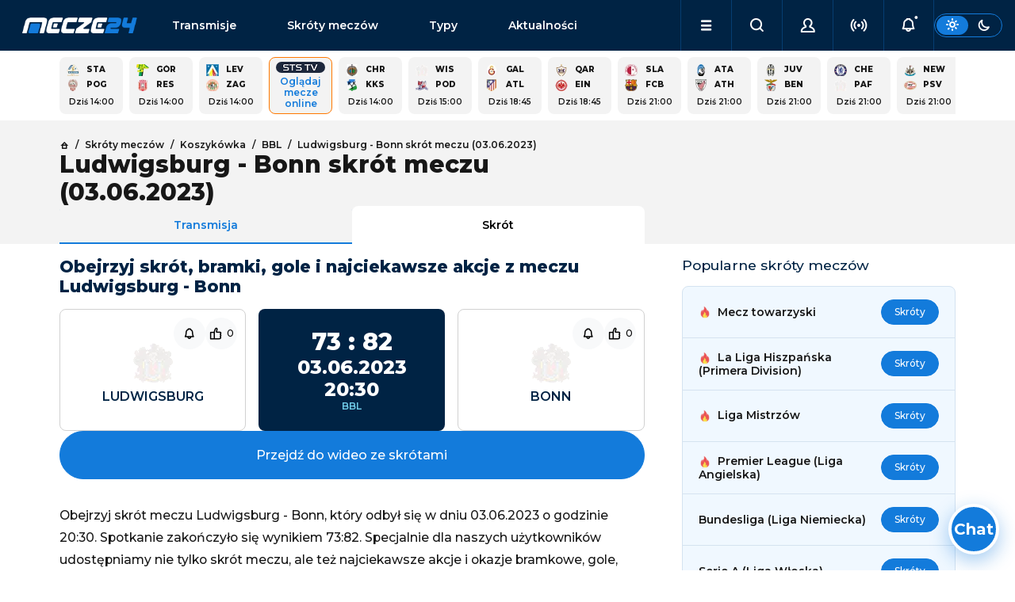

--- FILE ---
content_type: text/html; charset=utf-8
request_url: https://www.mecze24.pl/skroty-meczow/koszykowka/65358/ludwigsburg-bonn
body_size: 18095
content:
<!DOCTYPE html><html data-bs-theme="light" lang="pl-PL"><head><meta charSet="utf-8" data-next-head=""/><meta name="viewport" content="width=device-width, initial-scale=1" data-next-head=""/><title data-next-head="">Ludwigsburg - Bonn skrót meczu [03.06.2023]</title><meta name="description" content="Zobacz skrót meczu Ludwigsburg - Bonn, który odbył się w dniu 03.06.2023 o godz. 20:30 w ramach rozgrywek BBL." data-next-head=""/><link rel="icon" href="https://api.mecze24.pl/img/favicon.png" sizes="64x64" type="image/png" data-next-head=""/><link rel="canonical" href="https://www.mecze24.pl/skroty-meczow/koszykowka/65358/ludwigsburg-bonn" data-next-head=""/><meta name="keywords" content="mecze24, mecze na żywo, mecze live, mecze online, meczyki, gdzie oglądać, transmisje online, transmisje tv, transmisje za darmo" data-next-head=""/><meta name="referrer" content="always" data-next-head=""/><meta http-equiv="cache-control" content="no-cache" data-next-head=""/><meta http-equiv="expires" content="0" data-next-head=""/><meta http-equiv="pragma" content="no-cache" data-next-head=""/><meta name="robots" content="noindex" data-next-head=""/><meta property="og:type" content="website" data-next-head=""/><meta property="og:url" content="https://www.mecze24.pl/skroty-meczow/koszykowka/65358/ludwigsburg-bonn" data-next-head=""/><meta property="og:image" content="https://api.mecze24.pl/img/static/Bez_nazwy-1608913bf6c850.webp" data-next-head=""/><meta property="og:title" content="Ludwigsburg - Bonn skrót meczu [03.06.2023]" data-next-head=""/><meta property="og:description" content="Zobacz skrót meczu Ludwigsburg - Bonn, który odbył się w dniu 03.06.2023 o godz. 20:30 w ramach rozgrywek BBL." data-next-head=""/><meta property="og:site_name" content="Mecze24.pl" data-next-head=""/><script type="text/javascript" data-next-head="">
            (function(c,l,a,r,i,t,y){
              c[a]=c[a]||function(){(c[a].q=c[a].q||[]).push(arguments)};
              t=l.createElement(r);t.async=1;t.src="https://www.clarity.ms/tag/"+i;
              y=l.getElementsByTagName(r)[0];y.parentNode.insertBefore(t,y);
            })(window, document, "clarity", "script", "tx8xx9m1rm");
            </script><link rel="preload" href="/_next/static/media/2fb5d94d8dca0cc5-s.p.woff2" as="font" type="font/woff2" crossorigin="anonymous" data-next-font="size-adjust"/><link rel="preload" href="/_next/static/media/904be59b21bd51cb-s.p.woff2" as="font" type="font/woff2" crossorigin="anonymous" data-next-font="size-adjust"/><link rel="preload" href="/_next/static/css/06b04c49d64626d2.css" as="style"/><link rel="stylesheet" href="/_next/static/css/06b04c49d64626d2.css" data-n-g=""/><noscript data-n-css=""></noscript><script defer="" nomodule="" src="/_next/static/chunks/polyfills-42372ed130431b0a.js"></script><script src="/_next/static/chunks/webpack-15e5c60d049cb93b.js" defer=""></script><script src="/_next/static/chunks/framework-5eda00db00329aef.js" defer=""></script><script src="/_next/static/chunks/main-aee554a1f5e56a66.js" defer=""></script><script src="/_next/static/chunks/pages/_app-4da92006fccc7a57.js" defer=""></script><script src="/_next/static/chunks/4587-e6e5928440b0786d.js" defer=""></script><script src="/_next/static/chunks/8230-455e06b1c387190a.js" defer=""></script><script src="/_next/static/chunks/2928-708f6d27a0eef859.js" defer=""></script><script src="/_next/static/chunks/5073-79300e22fc22fc7a.js" defer=""></script><script src="/_next/static/chunks/390-439d9d4bdc253856.js" defer=""></script><script src="/_next/static/chunks/5173-88a54451c716ca45.js" defer=""></script><script src="/_next/static/chunks/pages/skroty-meczow/%5Bplain%5D/%5Bslug_or_id%5D/%5Bslug2%5D-63b0f4885041eb78.js" defer=""></script><script src="/_next/static/build-2026-01-21T14-09-56_962Z/_buildManifest.js" defer=""></script><script src="/_next/static/build-2026-01-21T14-09-56_962Z/_ssgManifest.js" defer=""></script></head><body><div id="__next"><style>#nprogress{pointer-events:none}#nprogress .bar{background:#29d;position:fixed;z-index:1600;top: 0;left:0;width:100%;height:3px}#nprogress .peg{display:block;position:absolute;right:0;width:100px;height:100%;box-shadow:0 0 10px #29d,0 0 5px #29d;opacity:1;-webkit-transform:rotate(3deg) translate(0px,-4px);-ms-transform:rotate(3deg) translate(0px,-4px);transform:rotate(3deg) translate(0px,-4px)}#nprogress .spinner{display:block;position:fixed;z-index:1600;top: 15px;right:15px}#nprogress .spinner-icon{width:18px;height:18px;box-sizing:border-box;border:2px solid transparent;border-top-color:#29d;border-left-color:#29d;border-radius:50%;-webkit-animation:nprogress-spinner 400ms linear infinite;animation:nprogress-spinner 400ms linear infinite}.nprogress-custom-parent{overflow:hidden;position:relative}.nprogress-custom-parent #nprogress .bar,.nprogress-custom-parent #nprogress .spinner{position:absolute}@-webkit-keyframes nprogress-spinner{0%{-webkit-transform:rotate(0deg)}100%{-webkit-transform:rotate(360deg)}}@keyframes nprogress-spinner{0%{transform:rotate(0deg)}100%{transform:rotate(360deg)}}</style><main class="__className_0b1fc9"><div class="sticky-top"><nav class="navbar navbar-expand-lg navbar-dark bg-dark" id="nav" aria-label="Offcanvas navbar large"><div class="container-fluid g-5 gap-1 gap-lg-3 px-0 px-lg-3"><button class="navbar-toggler btn btn-link" type="button"><i class="icon-menu"></i></button><a class="navbar-brand" title="Mecze na żywo, mecze live i transmisje online | Mecze24.pl" href="/">mecze<span>24.pl</span></a><div class="offcanvas offcanvas-end " tabindex="-1" id="offcanvasNavbar" aria-labelledby="offcanvasNavbarLabel"><div class="offcanvas-body"><ul class="navbar-nav flex-grow-1" id="menu"><li class="nav-item d-flex socials"><div class="theme-switch d-flex d-lg-none ms-auto"><div class="btn btn-sm btn-outline-primary"><label for="theme-switch"><i class="icon-sun"></i><i class="icon-moon"></i></label></div></div></li><li class="nav-item link1"><a class="nav-link" href="/transmisje">Transmisje</a></li><li class="nav-item link2"><a class="nav-link" href="/skroty-meczow">Skróty meczów</a></li><li class="nav-item link3"><a class="nav-link" href="/typy-bukmacherskie">Typy</a></li><li class="nav-item link4"><a class="nav-link" href="/aktualnosci">Aktualności</a></li><li class="nav-item link5"><a class="nav-link" href="/aktualnosci/tv-i-media">TV i Media</a></li><li class="nav-item link6"><a class="nav-link" href="/sportowe-kanaly-telewizyjne">Kanały sportowe</a></li><li class="nav-item link7"><a class="nav-link" href="/program-tv-sportowy">Program TV</a></li><li class="nav-item link8"><a class="nav-link" href="/prawa-sportowe">Prawa sportowe</a></li><li class="nav-item link9"><a class="nav-link" href="/sportowe-platformy-streamingowe">Platformy TV online</a></li><li class="nav-item link10"><a class="nav-link" href="/bukmacherzy">Ranking bukmacherów</a></li><li class="nav-item link11"><a class="nav-link" href="/bonusy-bukmacherskie">Bonusy bukmacherskie</a></li><li class="nav-item link12"><a class="nav-link" href="/bukmacherzy-kody-promocyjne">Kody promocyjne</a></li></ul></div></div><ul class="navbar-nav ms-auto" id="menu-secondary"><li class="nav-item dropdown d-lg-block" id="menu-dropdown"><a class="nav-link dropdown-toggle" href="#" role="button" aria-expanded="false"><i class="icon-menu"></i></a></li><li class="nav-item"><button class="nav-link mx-auto"><i class="icon-search"></i></button></li><li class="nav-item"><button class="nav-link mx-auto"><i class="icon-user"></i></button></li><li class="nav-item"><button class="nav-link mx-auto" href="#"><i class="icon-live" style="color:inherit"></i></button></li><li class="nav-item"><button class="nav-link mx-auto" href="#"><i class="icon-bell-dot"></i></button></li></ul><div class="theme-switch d-none d-lg-flex"><div class="btn btn-sm btn-outline-primary"><label for="theme-switch"><i class="icon-sun"></i><i class="icon-moon"></i></label></div></div></div></nav></div><main><div class="py-2 container-lg grid gaps"><div class="module"><div class="grid gaps scroll gap-2 g-2 events-square" style="--columns:calc(5 * var(--is-small) + 15 * (1 - var(--is-small)))"><a class="panel grid gaps event-square" href="/pilka-nozna/stal-rzeszow-pogon-grodzisk-mazowiecki"><div class="text-p1-bold"><img alt="Logo drużynyStal Rzeszów" loading="lazy" width="15" height="15" decoding="async" data-nimg="1" class="picon picon-sm rounded-0" style="color:transparent" srcSet="/_next/image?url=https%3A%2F%2Fapi.mecze24.pl%2Fimg%2Fteams%2Fstal-rzeszow-herb-80lecie-www_min1.webp&amp;w=32&amp;q=75 1x" src="/_next/image?url=https%3A%2F%2Fapi.mecze24.pl%2Fimg%2Fteams%2Fstal-rzeszow-herb-80lecie-www_min1.webp&amp;w=32&amp;q=75"/><span class="team team-short">Sta</span><b class="score"></b><img alt="Logo drużynyPogoń Grodzisk Mazowiecki" loading="lazy" width="15" height="15" decoding="async" data-nimg="1" class="picon picon-sm rounded-0" style="color:transparent" srcSet="/_next/image?url=https%3A%2F%2Fapi.mecze24.pl%2Fimg%2Fteams%2Fpogon-grodzisk-mazowiecki-rapid-logo_min.webp&amp;w=32&amp;q=75 1x" src="/_next/image?url=https%3A%2F%2Fapi.mecze24.pl%2Fimg%2Fteams%2Fpogon-grodzisk-mazowiecki-rapid-logo_min.webp&amp;w=32&amp;q=75"/><span class="team team-short">Pog</span><b class="score"></b></div><time class="future text-p1-medium text-center" dateTime="2026-01-21T13:00:00.000Z">Dziś 14:00</time></a><a class="panel grid gaps event-square" href="/pilka-nozna/gornik-leczna-resovia-rzeszow"><div class="text-p1-bold"><img alt="Logo drużynyGórnik Łęczna" loading="lazy" width="15" height="15" decoding="async" data-nimg="1" class="picon picon-sm rounded-0" style="color:transparent" srcSet="/_next/image?url=https%3A%2F%2Fapi.mecze24.pl%2Fimg%2Fteams%2Fleczna56cb6c1415016_min.webp&amp;w=32&amp;q=75 1x" src="/_next/image?url=https%3A%2F%2Fapi.mecze24.pl%2Fimg%2Fteams%2Fleczna56cb6c1415016_min.webp&amp;w=32&amp;q=75"/><span class="team team-short">Gór</span><b class="score"></b><img alt="Logo drużynyResovia Rzeszów" loading="lazy" width="15" height="15" decoding="async" data-nimg="1" class="picon picon-sm rounded-0" style="color:transparent" srcSet="/_next/image?url=https%3A%2F%2Fapi.mecze24.pl%2Fimg%2Fteams%2Fresovia-rzeszow-rapid-logo_min.webp&amp;w=32&amp;q=75 1x" src="/_next/image?url=https%3A%2F%2Fapi.mecze24.pl%2Fimg%2Fteams%2Fresovia-rzeszow-rapid-logo_min.webp&amp;w=32&amp;q=75"/><span class="team team-short">Res</span><b class="score"></b></div><time class="future text-p1-medium text-center" dateTime="2026-01-21T13:00:00.000Z">Dziś 14:00</time></a><a class="panel grid gaps event-square" href="/pilka-nozna/zaglebie-lubin-levski-sofia"><div class="text-p1-bold"><img alt="Logo drużynyLevski Sofia" loading="lazy" width="15" height="15" decoding="async" data-nimg="1" class="picon picon-sm rounded-0" style="color:transparent" srcSet="/_next/image?url=https%3A%2F%2Fapi.mecze24.pl%2Fimg%2Fteams%2F5f194fd3c2e24353_min.webp&amp;w=32&amp;q=75 1x" src="/_next/image?url=https%3A%2F%2Fapi.mecze24.pl%2Fimg%2Fteams%2F5f194fd3c2e24353_min.webp&amp;w=32&amp;q=75"/><span class="team team-short">Lev</span><b class="score"></b><img alt="Logo drużynyZagłębie Lubin" loading="lazy" width="15" height="15" decoding="async" data-nimg="1" class="picon picon-sm rounded-0" style="color:transparent" srcSet="/_next/image?url=https%3A%2F%2Fapi.mecze24.pl%2Fimg%2Fteams%2Fzag56c9e8800cc77_min.webp&amp;w=32&amp;q=75 1x" src="/_next/image?url=https%3A%2F%2Fapi.mecze24.pl%2Fimg%2Fteams%2Fzag56c9e8800cc77_min.webp&amp;w=32&amp;q=75"/><span class="team team-short">Zag</span><b class="score"></b></div><time class="future text-p1-medium text-center" dateTime="2026-01-21T13:00:00.000Z">Dziś 14:00</time></a><a href="/bukmacherzy/r/sts?type=highlight&amp;item_id=65358" rel="nofollow noreferrer" target="_blank" class="panel cool-stuff text-center"><div class="d-flex flex-column align-items-center text-center" style="font-size: 12px;"><img alt="Ststv-sm" class="mx-auto mb-1 rounded-3" style="min-width: auto;" src="https://api.mecze24.pl/img/tv/ststv-sm.png" >Oglądaj mecze online</div></a><a class="panel grid gaps event-square" href="/pilka-nozna/chrobry-glogow-kks-kalisz"><div class="text-p1-bold"><img alt="Logo drużynyChrobry Głogów" loading="lazy" width="15" height="15" decoding="async" data-nimg="1" class="picon picon-sm rounded-0" style="color:transparent" srcSet="/_next/image?url=https%3A%2F%2Fapi.mecze24.pl%2Fimg%2Fteams%2Fchro5a8650323032e_min.webp&amp;w=32&amp;q=75 1x" src="/_next/image?url=https%3A%2F%2Fapi.mecze24.pl%2Fimg%2Fteams%2Fchro5a8650323032e_min.webp&amp;w=32&amp;q=75"/><span class="team team-short">Chr</span><b class="score"></b><img alt="Logo drużynyKKS Kalisz" loading="lazy" width="15" height="15" decoding="async" data-nimg="1" class="picon picon-sm rounded-0" style="color:transparent" srcSet="/_next/image?url=https%3A%2F%2Fapi.mecze24.pl%2Fimg%2Fteams%2Fkks-kalisz-rapid-logo_min.webp&amp;w=32&amp;q=75 1x" src="/_next/image?url=https%3A%2F%2Fapi.mecze24.pl%2Fimg%2Fteams%2Fkks-kalisz-rapid-logo_min.webp&amp;w=32&amp;q=75"/><span class="team team-short">KKS</span><b class="score"></b></div><time class="future text-p1-medium text-center" dateTime="2026-01-21T13:00:00.000Z">Dziś 14:00</time></a><a class="panel grid gaps event-square" href="/pilka-nozna/podbeskidzie-bielsko-biala-wisla-krakow-ii"><div class="text-p1-bold"><img alt="Logo drużynyWisła Kraków II" loading="lazy" width="15" height="15" decoding="async" data-nimg="1" class="picon picon-sm rounded-0" style="color:transparent" srcSet="/_next/image?url=https%3A%2F%2Fapi.mecze24.pl%2Fimg%2Fteams%2Fcrest.png&amp;w=32&amp;q=75 1x" src="/_next/image?url=https%3A%2F%2Fapi.mecze24.pl%2Fimg%2Fteams%2Fcrest.png&amp;w=32&amp;q=75"/><span class="team team-short">Wis</span><b class="score"></b><img alt="Logo drużynyPodbeskidzie Bielsko-Biała" loading="lazy" width="15" height="15" decoding="async" data-nimg="1" class="picon picon-sm rounded-0" style="color:transparent" srcSet="/_next/image?url=https%3A%2F%2Fapi.mecze24.pl%2Fimg%2Fteams%2FPodbe56bfad9ea001a_min.webp&amp;w=32&amp;q=75 1x" src="/_next/image?url=https%3A%2F%2Fapi.mecze24.pl%2Fimg%2Fteams%2FPodbe56bfad9ea001a_min.webp&amp;w=32&amp;q=75"/><span class="team team-short">Pod</span><b class="score"></b></div><time class="future text-p1-medium text-center" dateTime="2026-01-21T14:00:00.000Z">Dziś 15:00</time></a><a class="panel grid gaps event-square" href="/pilka-nozna/galatasaray-sk-atletico-madryt"><div class="text-p1-bold"><img alt="Logo drużynyGalatasaray SK" loading="lazy" width="15" height="15" decoding="async" data-nimg="1" class="picon picon-sm rounded-0" style="color:transparent" srcSet="/_next/image?url=https%3A%2F%2Fapi.mecze24.pl%2Fimg%2Fteams%2Fgalata56c638a4d40b7_min.webp&amp;w=32&amp;q=75 1x" src="/_next/image?url=https%3A%2F%2Fapi.mecze24.pl%2Fimg%2Fteams%2Fgalata56c638a4d40b7_min.webp&amp;w=32&amp;q=75"/><span class="team team-short">Gal</span><b class="score"></b><img alt="Logo drużynyAtletico" loading="lazy" width="15" height="15" decoding="async" data-nimg="1" class="picon picon-sm rounded-0" style="color:transparent" srcSet="/_next/image?url=https%3A%2F%2Fapi.mecze24.pl%2Fimg%2Fteams%2Fatletico56ce2827b38e3_min.webp&amp;w=32&amp;q=75 1x" src="/_next/image?url=https%3A%2F%2Fapi.mecze24.pl%2Fimg%2Fteams%2Fatletico56ce2827b38e3_min.webp&amp;w=32&amp;q=75"/><span class="team team-short">Atl</span><b class="score"></b></div><time class="future text-p1-medium text-center" dateTime="2026-01-21T17:45:00.000Z">Dziś 18:45</time></a><a class="panel grid gaps event-square" href="/pilka-nozna/eintracht-frankfurt-qarabag-agdam"><div class="text-p1-bold"><img alt="Logo drużynyQarabag Agdam" loading="lazy" width="15" height="15" decoding="async" data-nimg="1" class="picon picon-sm rounded-0" style="color:transparent" srcSet="/_next/image?url=https%3A%2F%2Fapi.mecze24.pl%2Fimg%2Fteams%2Fqarabag-agdam-rapid-logo_min.webp&amp;w=32&amp;q=75 1x" src="/_next/image?url=https%3A%2F%2Fapi.mecze24.pl%2Fimg%2Fteams%2Fqarabag-agdam-rapid-logo_min.webp&amp;w=32&amp;q=75"/><span class="team team-short">Qar</span><b class="score"></b><img alt="Logo drużynyEintracht Frankfurt" loading="lazy" width="15" height="15" decoding="async" data-nimg="1" class="picon picon-sm rounded-0" style="color:transparent" srcSet="/_next/image?url=https%3A%2F%2Fapi.mecze24.pl%2Fimg%2Fteams%2FEint_copy57d219ceedb7d_min.webp&amp;w=32&amp;q=75 1x" src="/_next/image?url=https%3A%2F%2Fapi.mecze24.pl%2Fimg%2Fteams%2FEint_copy57d219ceedb7d_min.webp&amp;w=32&amp;q=75"/><span class="team team-short">Ein</span><b class="score"></b></div><time class="future text-p1-medium text-center" dateTime="2026-01-21T17:45:00.000Z">Dziś 18:45</time></a><a class="panel grid gaps event-square" href="/pilka-nozna/fc-barcelona-slavia-praga"><div class="text-p1-bold"><img alt="Logo drużynySlavia Praga" loading="lazy" width="15" height="15" decoding="async" data-nimg="1" class="picon picon-sm rounded-0" style="color:transparent" srcSet="/_next/image?url=https%3A%2F%2Fapi.mecze24.pl%2Fimg%2Fteams%2F5f1957419c9f0533_min.webp&amp;w=32&amp;q=75 1x" src="/_next/image?url=https%3A%2F%2Fapi.mecze24.pl%2Fimg%2Fteams%2F5f1957419c9f0533_min.webp&amp;w=32&amp;q=75"/><span class="team team-short">Sla</span><b class="score"></b><img alt="Logo drużynyFC Barcelona" loading="lazy" width="15" height="15" decoding="async" data-nimg="1" class="picon picon-sm rounded-0" style="color:transparent" srcSet="/_next/image?url=https%3A%2F%2Fapi.mecze24.pl%2Fimg%2Fteams%2Fbara59ea7f5731c41_min.webp&amp;w=32&amp;q=75 1x" src="/_next/image?url=https%3A%2F%2Fapi.mecze24.pl%2Fimg%2Fteams%2Fbara59ea7f5731c41_min.webp&amp;w=32&amp;q=75"/><span class="team team-short">FCB</span><b class="score"></b></div><time class="future text-p1-medium text-center" dateTime="2026-01-21T20:00:00.000Z">Dziś 21:00</time></a><a class="panel grid gaps event-square" href="/pilka-nozna/athletic-bilbao-atalanta"><div class="text-p1-bold"><img alt="Logo drużynyAtalanta" loading="lazy" width="15" height="15" decoding="async" data-nimg="1" class="picon picon-sm rounded-0" style="color:transparent" srcSet="/_next/image?url=https%3A%2F%2Fapi.mecze24.pl%2Fimg%2Fteams%2Fatalanta587581f490734_min.webp&amp;w=32&amp;q=75 1x" src="/_next/image?url=https%3A%2F%2Fapi.mecze24.pl%2Fimg%2Fteams%2Fatalanta587581f490734_min.webp&amp;w=32&amp;q=75"/><span class="team team-short">Ata</span><b class="score"></b><img alt="Logo drużynyAthletic Bilbao" loading="lazy" width="15" height="15" decoding="async" data-nimg="1" class="picon picon-sm rounded-0" style="color:transparent" srcSet="/_next/image?url=https%3A%2F%2Fapi.mecze24.pl%2Fimg%2Fteams%2Fbilbao569ceed66cb08_min.webp&amp;w=32&amp;q=75 1x" src="/_next/image?url=https%3A%2F%2Fapi.mecze24.pl%2Fimg%2Fteams%2Fbilbao569ceed66cb08_min.webp&amp;w=32&amp;q=75"/><span class="team team-short">Ath</span><b class="score"></b></div><time class="future text-p1-medium text-center" dateTime="2026-01-21T20:00:00.000Z">Dziś 21:00</time></a><a class="panel grid gaps event-square" href="/pilka-nozna/benfica-lizbona-juventus-turyn"><div class="text-p1-bold"><img alt="Logo drużynyJuventus" loading="lazy" width="15" height="15" decoding="async" data-nimg="1" class="picon picon-sm rounded-0" style="color:transparent" srcSet="/_next/image?url=https%3A%2F%2Fapi.mecze24.pl%2Fimg%2Fteams%2Fjuve569cf03e8fae3_min.webp&amp;w=32&amp;q=75 1x" src="/_next/image?url=https%3A%2F%2Fapi.mecze24.pl%2Fimg%2Fteams%2Fjuve569cf03e8fae3_min.webp&amp;w=32&amp;q=75"/><span class="team team-short">Juv</span><b class="score"></b><img alt="Logo drużynyBenfica" loading="lazy" width="15" height="15" decoding="async" data-nimg="1" class="picon picon-sm rounded-0" style="color:transparent" srcSet="/_next/image?url=https%3A%2F%2Fapi.mecze24.pl%2Fimg%2Fteams%2Fbenfica56b520e905669_min.webp&amp;w=32&amp;q=75 1x" src="/_next/image?url=https%3A%2F%2Fapi.mecze24.pl%2Fimg%2Fteams%2Fbenfica56b520e905669_min.webp&amp;w=32&amp;q=75"/><span class="team team-short">Ben</span><b class="score"></b></div><time class="future text-p1-medium text-center" dateTime="2026-01-21T20:00:00.000Z">Dziś 21:00</time></a><a class="panel grid gaps event-square" href="/pilka-nozna/pafos-chelsea-londyn"><div class="text-p1-bold"><img alt="Logo drużynyChelsea" loading="lazy" width="15" height="15" decoding="async" data-nimg="1" class="picon picon-sm rounded-0" style="color:transparent" srcSet="/_next/image?url=https%3A%2F%2Fapi.mecze24.pl%2Fimg%2Fteams%2Fchelsea56b789ab6cd8d_min.webp&amp;w=32&amp;q=75 1x" src="/_next/image?url=https%3A%2F%2Fapi.mecze24.pl%2Fimg%2Fteams%2Fchelsea56b789ab6cd8d_min.webp&amp;w=32&amp;q=75"/><span class="team team-short">Che</span><b class="score"></b><img alt="Logo drużynyPafos" loading="lazy" width="15" height="15" decoding="async" data-nimg="1" class="picon picon-sm rounded-0" style="color:transparent" srcSet="/_next/image?url=https%3A%2F%2Fapi.mecze24.pl%2Fimg%2Fteams%2Fcrest.png&amp;w=32&amp;q=75 1x" src="/_next/image?url=https%3A%2F%2Fapi.mecze24.pl%2Fimg%2Fteams%2Fcrest.png&amp;w=32&amp;q=75"/><span class="team team-short">Paf</span><b class="score"></b></div><time class="future text-p1-medium text-center" dateTime="2026-01-21T20:00:00.000Z">Dziś 21:00</time></a><a class="panel grid gaps event-square" href="/pilka-nozna/psv-eindhoven-newcastle-united"><div class="text-p1-bold"><img alt="Logo drużynyNewcastle" loading="lazy" width="15" height="15" decoding="async" data-nimg="1" class="picon picon-sm rounded-0" style="color:transparent" srcSet="/_next/image?url=https%3A%2F%2Fapi.mecze24.pl%2Fimg%2Fteams%2FNewcastle56bfad89ed010_min.webp&amp;w=32&amp;q=75 1x" src="/_next/image?url=https%3A%2F%2Fapi.mecze24.pl%2Fimg%2Fteams%2FNewcastle56bfad89ed010_min.webp&amp;w=32&amp;q=75"/><span class="team team-short">New</span><b class="score"></b><img alt="Logo drużynyPSV Eindhoven" loading="lazy" width="15" height="15" decoding="async" data-nimg="1" class="picon picon-sm rounded-0" style="color:transparent" srcSet="/_next/image?url=https%3A%2F%2Fapi.mecze24.pl%2Fimg%2Fteams%2Fpsv56ce282ab5804_min.webp&amp;w=32&amp;q=75 1x" src="/_next/image?url=https%3A%2F%2Fapi.mecze24.pl%2Fimg%2Fteams%2Fpsv56ce282ab5804_min.webp&amp;w=32&amp;q=75"/><span class="team team-short">PSV</span><b class="score"></b></div><time class="future text-p1-medium text-center" dateTime="2026-01-21T20:00:00.000Z">Dziś 21:00</time></a><a class="panel grid gaps event-square" href="/pilka-nozna/royale-union-sg-bayern-monachium"><div class="text-p1-bold"><img alt="Logo drużynyBayern Monachium" loading="lazy" width="15" height="15" decoding="async" data-nimg="1" class="picon picon-sm rounded-0" style="color:transparent" srcSet="/_next/image?url=https%3A%2F%2Fapi.mecze24.pl%2Fimg%2Fteams%2Fbayern56b687928f28b_min.webp&amp;w=32&amp;q=75 1x" src="/_next/image?url=https%3A%2F%2Fapi.mecze24.pl%2Fimg%2Fteams%2Fbayern56b687928f28b_min.webp&amp;w=32&amp;q=75"/><span class="team team-short">Bay</span><b class="score"></b><img alt="Logo drużynyRoyale Union SG" loading="lazy" width="15" height="15" decoding="async" data-nimg="1" class="picon picon-sm rounded-0" style="color:transparent" srcSet="/_next/image?url=https%3A%2F%2Fapi.mecze24.pl%2Fimg%2Fteams%2Froyale-union-sg-rapid-logo_min.webp&amp;w=32&amp;q=75 1x" src="/_next/image?url=https%3A%2F%2Fapi.mecze24.pl%2Fimg%2Fteams%2Froyale-union-sg-rapid-logo_min.webp&amp;w=32&amp;q=75"/><span class="team team-short">Roy</span><b class="score"></b></div><time class="future text-p1-medium text-center" dateTime="2026-01-21T20:00:00.000Z">Dziś 21:00</time></a><a class="panel grid gaps event-square" href="/pilka-nozna/liverpool-olympique-marsylia"><div class="text-p1-bold"><img alt="Logo drużynyOlympique Marsylia" loading="lazy" width="15" height="15" decoding="async" data-nimg="1" class="picon picon-sm rounded-0" style="color:transparent" srcSet="/_next/image?url=https%3A%2F%2Fapi.mecze24.pl%2Fimg%2Fteams%2Fom56b7b9c7c673f_min.webp&amp;w=32&amp;q=75 1x" src="/_next/image?url=https%3A%2F%2Fapi.mecze24.pl%2Fimg%2Fteams%2Fom56b7b9c7c673f_min.webp&amp;w=32&amp;q=75"/><span class="team team-short">Oly</span><b class="score"></b><img alt="Logo drużynyLiverpool" loading="lazy" width="15" height="15" decoding="async" data-nimg="1" class="picon picon-sm rounded-0" style="color:transparent" srcSet="/_next/image?url=https%3A%2F%2Fapi.mecze24.pl%2Fimg%2Fteams%2Flfc569cef4dd9c3a_min.webp&amp;w=32&amp;q=75 1x" src="/_next/image?url=https%3A%2F%2Fapi.mecze24.pl%2Fimg%2Fteams%2Flfc569cef4dd9c3a_min.webp&amp;w=32&amp;q=75"/><span class="team team-short">Liv</span><b class="score"></b></div><time class="future text-p1-medium text-center" dateTime="2026-01-21T20:00:00.000Z">Dziś 21:00</time></a><a class="panel grid gaps event-square" href="/pilka-nozna/widzew-lodz-zaglebie-lubin"><div class="text-p1-bold"><img alt="Logo drużynyWidzew Łódź" loading="lazy" width="15" height="15" decoding="async" data-nimg="1" class="picon picon-sm rounded-0" style="color:transparent" srcSet="/_next/image?url=https%3A%2F%2Fapi.mecze24.pl%2Fimg%2Fteams%2Fwidzew-lodz_min.webp&amp;w=32&amp;q=75 1x" src="/_next/image?url=https%3A%2F%2Fapi.mecze24.pl%2Fimg%2Fteams%2Fwidzew-lodz_min.webp&amp;w=32&amp;q=75"/><span class="team team-short">Wid</span><b class="score"></b><img alt="Logo drużynyZagłębie Lubin" loading="lazy" width="15" height="15" decoding="async" data-nimg="1" class="picon picon-sm rounded-0" style="color:transparent" srcSet="/_next/image?url=https%3A%2F%2Fapi.mecze24.pl%2Fimg%2Fteams%2Fzag56c9e8800cc77_min.webp&amp;w=32&amp;q=75 1x" src="/_next/image?url=https%3A%2F%2Fapi.mecze24.pl%2Fimg%2Fteams%2Fzag56c9e8800cc77_min.webp&amp;w=32&amp;q=75"/><span class="team team-short">Zag</span><b class="score"></b></div><time class="future text-p1-medium text-center" dateTime="2026-01-22T09:00:00.000Z">Jutro 10:00</time></a></div></div></div><div class="bg-light"><div class="py-4 container-lg grid gaps mb-2"><div class="grid"><div class="g-col-12 g-col-lg-8 vstack gap-3"><nav class="text-p2-medium"><ul class="breadcrumb mb-0" itemscope="" itemType="https://schema.org/BreadcrumbList"><li class="breadcrumb-item" itemProp="itemListElement" itemscope="" itemType="https://schema.org/ListItem"><a itemProp="item" href="/"><i class="icon-home text-p2-medium"></i> <span itemProp="name" hidden="">Strona główna</span></a><meta itemProp="position" content="1"/></li><li class="breadcrumb-item" itemProp="itemListElement" itemscope="" itemType="https://schema.org/ListItem"><a itemProp="item" href="/skroty-meczow"><span itemProp="name">Skróty meczów</span></a><meta itemProp="position" content="2"/></li><li class="breadcrumb-item" itemProp="itemListElement" itemscope="" itemType="https://schema.org/ListItem"><a itemProp="item" href="/skroty-meczow/koszykowka"><span itemProp="name">Koszykówka</span></a><meta itemProp="position" content="3"/></li><li class="breadcrumb-item" itemProp="itemListElement" itemscope="" itemType="https://schema.org/ListItem"><a itemProp="item" href="/skroty-meczow/bbl"><span itemProp="name">BBL</span></a><meta itemProp="position" content="4"/></li><li class="breadcrumb-item" itemProp="itemListElement" itemscope="" itemType="https://schema.org/ListItem"><a itemProp="item" href="/skroty-meczow/koszykowka/65358/ludwigsburg-bonn"><span itemProp="name">Ludwigsburg - Bonn skrót meczu (03.06.2023)</span></a><meta itemProp="position" content="5"/></li></ul></nav><h1 class="flex-grow-1 mb-0">Ludwigsburg - Bonn skrót meczu (03.06.2023)</h1><ul class="nav nav-tabs nav-justified mb-n4"><li class="nav-item"><a class="nav-link px-1" aria-current="page" href="/koszykowka/ludwigsburg-bonn">Transmisja</a></li><li class="nav-item"><a class="nav-link px-1 active" href="/skroty-meczow/koszykowka-0/65358/ludwigsburg-bonn">Skrót</a></li></ul></div></div></div></div><div class="py-2 container-lg grid gaps mb-4"><div class="grid"><div class="g-col-12 g-col-lg-8 grid gaps gap-5 mb-4 mb-lg-0" data-bs-spy="scroll" data-bs-target="#scrollspy" data-bs-root-margin="-100px 0px 0px"><div class="module"><div class="module-title hstack text-dark"><h2>Obejrzyj skrót, bramki, gole i najciekawsze akcje z meczu Ludwigsburg - Bonn</h2></div><div class="vstack gap-5"><div class="grid gap-3 row-gap-5 justify-content-center text-p4-medium text-center"><div class="g-col-4 module-bordered p-4 vstack gap-2 align-items-center justify-content-center text-uppercase position-relative d-lg-flex d-none"><img alt="Logo drużynyLudwigsburg" loading="lazy" width="50" height="50" decoding="async" data-nimg="1" class="picon-lg m-2 rounded-0" style="color:transparent" srcSet="/_next/image?url=https%3A%2F%2Fapi.mecze24.pl%2Fimg%2Fteams%2Fcrest.png&amp;w=64&amp;q=75 1x, /_next/image?url=https%3A%2F%2Fapi.mecze24.pl%2Fimg%2Fteams%2Fcrest.png&amp;w=128&amp;q=75 2x" src="/_next/image?url=https%3A%2F%2Fapi.mecze24.pl%2Fimg%2Fteams%2Fcrest.png&amp;w=128&amp;q=75"/><span class="text-dark">Ludwigsburg</span><div class="btn-group"><button class="btn-like"><i class="icon-bell2"></i></button><button class="btn-like"><i class="icon-like"></i>   <span class="like-text">0</span></button></div></div><div class="g-col-lg-4 rounded-2 p-4 vstack align-items-center justify-content-center bg-dark gap-4 g-col-12 mx-6 mx-lg-0"><b class="score text-h1">73<!-- --> : <!-- -->82</b><b class="score text-h2"></b><div><time dateTime="2023-06-03T18:30:00.000Z" class="d-block text-h2 text-white">03.06.2023</time><span class="d-block text-h2 text-white">20:30</span></div><span class="text-p2-medium"><a href="/skroty-meczow/bbl">BBL</a></span></div><div class="g-col-4 module-bordered p-4 vstack gap-2 align-items-center justify-content-center text-uppercase position-relative d-lg-flex d-none"><img alt="Logo drużynyBonn" loading="lazy" width="50" height="50" decoding="async" data-nimg="1" class="picon-lg m-2 rounded-0" style="color:transparent" srcSet="/_next/image?url=https%3A%2F%2Fapi.mecze24.pl%2Fimg%2Fteams%2Fcrest.png&amp;w=64&amp;q=75 1x, /_next/image?url=https%3A%2F%2Fapi.mecze24.pl%2Fimg%2Fteams%2Fcrest.png&amp;w=128&amp;q=75 2x" src="/_next/image?url=https%3A%2F%2Fapi.mecze24.pl%2Fimg%2Fteams%2Fcrest.png&amp;w=128&amp;q=75"/><span class="text-dark">Bonn</span><div class="btn-group"><button class="btn-like"><i class="icon-bell2"></i></button><button class="btn-like"><i class="icon-like"></i>   <span class="like-text">0</span></button></div></div><div class="event-header g-col-12 d-lg-none"><div class="d-flex flex-column align-items-center" style="flex:1"><div class="team-wrapper highld"><span class="team"><span class="de-none">Ludwigsburg</span><span class="d-none d-md-inline">Ludwigsburg</span></span><img alt="Logo drużynyLudwigsburg" loading="lazy" width="32" height="32" decoding="async" data-nimg="1" class="picon rounded-0" style="color:transparent" srcSet="/_next/image?url=https%3A%2F%2Fapi.mecze24.pl%2Fimg%2Fteams%2Fcrest.png&amp;w=32&amp;q=75 1x, /_next/image?url=https%3A%2F%2Fapi.mecze24.pl%2Fimg%2Fteams%2Fcrest.png&amp;w=64&amp;q=75 2x" src="/_next/image?url=https%3A%2F%2Fapi.mecze24.pl%2Fimg%2Fteams%2Fcrest.png&amp;w=64&amp;q=75"/></div><button class="btn-like" style="margin-top:10px"><i class="icon-bell2"></i></button></div><b class="score">vs</b><div class="d-flex flex-column align-items-center" style="flex:1"><div class="team-wrapper highld"><span class="team"><span class="de-none">Bonn</span><span class="d-none d-md-inline">Bonn</span></span><img alt="Logo drużynyBonn" loading="lazy" width="32" height="32" decoding="async" data-nimg="1" class="picon rounded-0" style="color:transparent" srcSet="/_next/image?url=https%3A%2F%2Fapi.mecze24.pl%2Fimg%2Fteams%2Fcrest.png&amp;w=32&amp;q=75 1x, /_next/image?url=https%3A%2F%2Fapi.mecze24.pl%2Fimg%2Fteams%2Fcrest.png&amp;w=64&amp;q=75 2x" src="/_next/image?url=https%3A%2F%2Fapi.mecze24.pl%2Fimg%2Fteams%2Fcrest.png&amp;w=64&amp;q=75"/></div><button class="btn-like" style="margin-top:10px"><i class="icon-bell2"></i></button></div></div></div><a href="#highlights" class="btn btn-primary btn-lg">Przejdź do wideo ze skrótami</a></div></div><div class="module"><div class="vstack gap-5"><div class="text"><p>Obejrzyj skr&oacute;t meczu Ludwigsburg - Bonn, kt&oacute;ry odbył się w dniu 03.06.2023 o godzinie 20:30. Spotkanie zakończyło się wynikiem 73:82. Specjalnie dla naszych użytkownik&oacute;w udostępniamy nie tylko skr&oacute;t meczu, ale też najciekawsze akcje i okazje bramkowe, gole, bramki i inne interesujące sytuacje ze spotkania, kt&oacute;re odbyło się w ramach rozgrywek BBL. Warto dodać, że materiały wideo z meczu Ludwigsburg - Bonn to nie wszystko co oferujemy. Dostępne są r&oacute;wnież statystyki z meczu, strzelcy goli, składy w jakich zagrały zespoły, kartki, statystyki piłkarzy i drużyn oraz wiele innych szczeg&oacute;ł&oacute;w dotyczących spotkania. Skr&oacute;t meczu Ludwigsburg - Bonn można oglądać na komputerze, smartfonie i tablecie - wideo z meczu można uruchomić praktycznie w każdej przeglądarce internetowej.</p></div></div></div><div class="highlights-container" id="highlights"><p style="font-weight:bold;font-size:1.2em;margin-bottom:5px">Wybierz interesujące video:</p><ul class="highlights-list" style="list-style-type:none;padding:0"><li class="highlight-item active" style="font-weight:bold;cursor:pointer;padding:5px 10px;margin-bottom:5px;background-color:#f0f0f0;border-radius:5px"></li></ul><div class="video-container"><center><a href="/go/ads20" rel="nofollow norefferer" target="_blank"><img loading="lazy" width="460" height="60" decoding="async" data-nimg="1" class="rounded" style="color:transparent;margin-top:10px;margin-bottom:10px;width:100%;max-width:468px" srcSet="/_next/image?url=https%3A%2F%2Fapi.mecze24.pl%2Fimg%2Fads%2Fads17.webp&amp;w=640&amp;q=75 1x, /_next/image?url=https%3A%2F%2Fapi.mecze24.pl%2Fimg%2Fads%2Fads17.webp&amp;w=1080&amp;q=75 2x" src="/_next/image?url=https%3A%2F%2Fapi.mecze24.pl%2Fimg%2Fads%2Fads17.webp&amp;w=1080&amp;q=75"/></a></center><div><center><iframe width='560' height='315' src='https://www.youtube.com/embed/1sTp66C5ACw' frameborder='0' allow='accelerometer; autoplay; encrypted-media; gyroscope; picture-in-picture' allowfullscreen></iframe></center></div></div></div></div><div class="g-col-12 g-col-lg-4 grid gaps gap-5"><div class="module"><div class="module-title hstack text-dark"><h3>Popularne skróty meczów</h3></div><ul class="list-group"><li class="list-group-item active hstack gap-3 justify-content-between"><span class="text-p3-medium hot-prepend">Mecz towarzyski</span><a class="btn btn-sm btn-primary stretched-link" href="/skroty-meczow/mecz-towarzyski">Skróty</a></li><li class="list-group-item active hstack gap-3 justify-content-between"><span class="text-p3-medium hot-prepend">La Liga Hiszpańska (Primera Division)</span><a class="btn btn-sm btn-primary stretched-link" href="/skroty-meczow/primera-division">Skróty</a></li><li class="list-group-item active hstack gap-3 justify-content-between"><span class="text-p3-medium hot-prepend">Liga Mistrzów</span><a class="btn btn-sm btn-primary stretched-link" href="/skroty-meczow/liga-mistrzow">Skróty</a></li><li class="list-group-item active hstack gap-3 justify-content-between"><span class="text-p3-medium hot-prepend">Premier League (Liga Angielska)</span><a class="btn btn-sm btn-primary stretched-link" href="/skroty-meczow/premier-league">Skróty</a></li><li class="list-group-item active hstack gap-3 justify-content-between"><span class="text-p3-medium">Bundesliga (Liga Niemiecka)</span><a class="btn btn-sm btn-primary stretched-link" href="/skroty-meczow/bundesliga">Skróty</a></li><li class="list-group-item active hstack gap-3 justify-content-between"><span class="text-p3-medium">Serie A (Liga Włoska)</span><a class="btn btn-sm btn-primary stretched-link" href="/skroty-meczow/serie-a">Skróty</a></li><li class="list-group-item active hstack gap-3 justify-content-between"><span class="text-p3-medium">Puchar Hiszpanii</span><a class="btn btn-sm btn-primary stretched-link" href="/skroty-meczow/puchar-hiszpanii">Skróty</a></li><li class="list-group-item active hstack gap-3 justify-content-between"><span class="text-p3-medium">Ligue 1 (Liga Francuska)</span><a class="btn btn-sm btn-primary stretched-link" href="/skroty-meczow/ligue-1">Skróty</a></li></ul></div></div></div></div></main><footer id="footer" class="py-6 bg-dark mt-6"><div class="px-1 container-lg grid gaps gap-6"><div class="module module-sports"><div class="module-title">Oglądaj sport na żywo</div><div class="list-group list-tiles grid gaps scroll gap-3 g-3 text-nowrap" style="--columns:calc(3.5 * var(--is-small) + 9 * (1 - var(--is-small)))"><a class="list-group-item d-flex flex-column-reverse align-items-center justify-content-center text-center gap-2" href="/pilka-nozna-58">Piłka nożna<br/>transmisje<i class="icon-soccer"></i></a><a class="list-group-item d-flex flex-column-reverse align-items-center justify-content-center text-center gap-2" href="/tenis">Tenis<br/>transmisje<i class="icon-tennis"></i></a><a class="list-group-item d-flex flex-column-reverse align-items-center justify-content-center text-center gap-2" href="/zuzel-38">Żużel<br/>transmisje<i class="icon-speedway"></i></a><a class="list-group-item d-flex flex-column-reverse align-items-center justify-content-center text-center gap-2" href="/siatkowka">Siatkówka<br/>transmisje<i class="icon-volleyball"></i></a><a class="list-group-item d-flex flex-column-reverse align-items-center justify-content-center text-center gap-2" href="/formula-1">Formuła 1<br/>transmisje<i class="icon-f1"></i></a><a class="list-group-item d-flex flex-column-reverse align-items-center justify-content-center text-center gap-2" href="/sporty-zimowe">Sporty zimowe<br/>transmisje<i class="icon-winter"></i></a><a class="list-group-item d-flex flex-column-reverse align-items-center justify-content-center text-center gap-2" href="/boks">Boks<br/>transmisje<i class="icon-boxing"></i></a><a class="list-group-item d-flex flex-column-reverse align-items-center justify-content-center text-center gap-2" href="/mma">MMA<br/>transmisje<i class="icon-mma"></i></a><a class="list-group-item d-flex flex-column-reverse align-items-center justify-content-center text-center gap-2" href="/koszykowka">Koszykówka<br/>transmisje<i class="icon-basketball"></i></a></div></div><div class="row row-cols-2 row-cols-lg-4 row-cols-md-3 g-sm-5 gy-3 gx-1"><div><div class="mb-2 text-truncate">Polecane transmisje</div><div class="list-group list-tiles"><a title="Liga Mistrzów" class="list-group-item text-truncate" href="/rozgrywki/liga-mistrzow">Liga Mistrzów</a><a title="Liga Konferencji" class="list-group-item text-truncate" href="/rozgrywki/liga-konferencji-europy">Liga Konferencji</a><a title="Liga Europy" class="list-group-item text-truncate" href="/rozgrywki/liga-europejska">Liga Europy</a><a title="Liga Narodów UEFA" class="list-group-item text-truncate" href="/rozgrywki/liga-narodow-uefa">Liga Narodów UEFA</a><a title="Ekstraklasa" class="list-group-item text-truncate" href="/rozgrywki/pko-bp-ekstraklasa-3">Ekstraklasa</a><a title="Iga Świątek gdzie oglądać?" class="list-group-item text-truncate" href="/iga-swiatek-transmisja">Iga Świątek gdzie oglądać?</a><a title="Hubert Hurkacz gdzie oglądać?" class="list-group-item text-truncate" href="/hubert-hurkacz-transmisja">Hubert Hurkacz gdzie oglądać?</a><a title="Magda Linette gdzie oglądać?" class="list-group-item text-truncate" href="/magda-linette-transmisja">Magda Linette gdzie oglądać?</a><a title="Magdalena Fręch gdzie oglądać?" class="list-group-item text-truncate" href="/magdalena-frech-transmisja">Magdalena Fręch gdzie oglądać?</a><a title="Australian Open 2026 gdzie oglądać?" class="list-group-item text-truncate" href="/rozgrywki/turniej-australian-open">Australian Open 2026 gdzie oglądać?</a><a title="Zimowe IO 2026 gdzie oglądać?" class="list-group-item text-truncate" href="/rozgrywki/zimowe-igrzyska-olimpijskie-2026">Zimowe IO 2026 gdzie oglądać?</a></div></div><div><div class="mb-2 text-truncate">Zagraniczne transmisje</div><div class="list-group list-tiles"><a title="La Liga (liga hiszpańska)" class="list-group-item text-truncate" href="/rozgrywki/primera-division-2">La Liga (liga hiszpańska)</a><a title="Premier League" class="list-group-item text-truncate" href="/rozgrywki/premier-league-3">Premier League</a><a title="Bundesliga (liga niemiecka)" class="list-group-item text-truncate" href="/rozgrywki/bundesliga-3">Bundesliga (liga niemiecka)</a><a title="Serie A (liga włoska)" class="list-group-item text-truncate" href="/rozgrywki/serie-a">Serie A (liga włoska)</a><a title="Ligue 1 (liga francuska)" class="list-group-item text-truncate" href="/rozgrywki/ligue-1">Ligue 1 (liga francuska)</a><a title="Puchar Hiszpanii" class="list-group-item text-truncate" href="/rozgrywki/puchar-hiszpanii">Puchar Hiszpanii</a><a title="Puchar Anglii" class="list-group-item text-truncate" href="/rozgrywki/puchar-anglii">Puchar Anglii</a><a title="Puchar ligi angielskiej" class="list-group-item text-truncate" href="/rozgrywki/puchar-ligi-angielskiej">Puchar ligi angielskiej</a><a title="Puchar Włoch" class="list-group-item text-truncate" href="/rozgrywki/puchar-wloch">Puchar Włoch</a><a title="Puchar Niemiec" class="list-group-item text-truncate" href="/rozgrywki/puchar-niemiec">Puchar Niemiec</a><a title="MLS" class="list-group-item text-truncate" href="/skroty-meczow/[plain]/[slug_or_id]/rozgrywki/mls">MLS</a></div></div><div><div class="mb-2 text-truncate">Polskie transmisje</div><div class="list-group list-tiles"><a title="Puchar Polski" class="list-group-item text-truncate" href="/rozgrywki/puchar-polski">Puchar Polski</a><a title="1. liga piłki nożnej" class="list-group-item text-truncate" href="/rozgrywki/1-liga">1. liga piłki nożnej</a><a title="2. liga piłki nożnej" class="list-group-item text-truncate" href="/rozgrywki/2-liga">2. liga piłki nożnej</a><a title="PlusLiga" class="list-group-item text-truncate" href="/rozgrywki/plusliga">PlusLiga</a><a title="Tauron Liga Siatkówki Kobiet" class="list-group-item text-truncate" href="/rozgrywki/orlen-liga">Tauron Liga Siatkówki Kobiet</a><a title="Superliga piłka ręczna" class="list-group-item text-truncate" href="/rozgrywki/pgnig-superliga-mezczyzn">Superliga piłka ręczna</a><a title="Orlen Basket Liga" class="list-group-item text-truncate" href="/rozgrywki/energa-basket-liga">Orlen Basket Liga</a><a title="Ekstraliga żużlowa" class="list-group-item text-truncate" href="/rozgrywki/ekstraliga-zuzlowa">Ekstraliga żużlowa</a><a title="2. Ekstraliga żużlowa" class="list-group-item text-truncate" href="/rozgrywki/2-ekstraliga-zuzlowa">2. Ekstraliga żużlowa</a><a title="Krajowa Liga Żużlowa" class="list-group-item text-truncate" href="/rozgrywki/krajowa-liga-zuzlowa">Krajowa Liga Żużlowa</a></div></div><div><div class="mb-2 text-truncate">Inne transmisje</div><div class="list-group list-tiles"><a title="FC Barcelona gdzie oglądać?" class="list-group-item text-truncate" href="/pilka-nozna/fc-barcelona">FC Barcelona gdzie oglądać?</a><a title="FC Barcelona mecz dzisiaj" class="list-group-item text-truncate" href="/pilka-nozna/fc-barcelona-dzisiaj">FC Barcelona mecz dzisiaj</a><a title="NBA" class="list-group-item text-truncate" href="/rozgrywki/nba">NBA</a><a title="NHL" class="list-group-item text-truncate" href="/rozgrywki/nhl">NHL</a><a title="UFC" class="list-group-item text-truncate" href="/rozgrywki/gala-ufc">UFC</a><a title="KSW dzisiaj" class="list-group-item text-truncate" href="/mma/ksw-dzisiaj">KSW dzisiaj</a><a title="KSW" class="list-group-item text-truncate" href="/rozgrywki/gala-ksw">KSW</a><a title="FAME MMA" class="list-group-item text-truncate" href="/rozgrywki/gala-fame-mma">FAME MMA</a><a title="CLOUT MMA" class="list-group-item text-truncate" href="/rozgrywki/clout-mma">CLOUT MMA</a><a title="Strims top" class="list-group-item text-truncate" href="/strims-world">Strims top</a><a title="Strumyk TV" class="list-group-item text-truncate" href="/strumyk-tv-pl">Strumyk TV</a></div></div><div><div class="mb-2 text-truncate"></div><div class="list-group list-tiles"></div></div><div><div class="mb-2 text-truncate"></div><div class="list-group list-tiles"></div></div><div><div class="mb-2 text-truncate"></div><div class="list-group list-tiles"></div></div><div><div class="mb-2 text-truncate"></div><div class="list-group list-tiles"></div></div></div><div class="d-flex flex-column flex-lg-row gap-3 align-items-center justify-content-between"><div class="navbar-brand"></div><nav class="gap-2 d-flex flex-column align-items-center align-items-lg-end"><ul class="breadcrumb justify-content-center" style="--bs-breadcrumb-divider::|"><li class="breadcrumb-item"><a href="/kontakt">Kontakt</a></li><li class="breadcrumb-item"><a href="/redakcja">Redakcja</a></li><li class="breadcrumb-item"><a href="/reklama">Reklama</a></li><li class="breadcrumb-item"><a href="/regulamin">Regulamin</a></li><li class="breadcrumb-item"><a href="/polityka-prywatnosci">Polityka prywatności</a></li></ul><div class="text-center text-lg-end">Copyright © <!-- -->2026<!-- --> Mecze24.pl. All rights reserved.</div><ul class="social_footer"><li class="d-flex socials"><a class="nav-link" target="_blank" rel="nofollow norefferer" href="/go/fb"><i class="icon-facebook"></i></a><a class="nav-link" target="_blank" rel="nofollow norefferer" href="/go/x"><i class="icon-twitter"></i></a><a class="nav-link" target="_blank" rel="nofollow" href="/go/instagram"><i class="icon-instagram"></i></a><a class="nav-link" target="_blank" rel="nofollow norefferer" href="/go/tiktok"><i class="icon-tiktok"></i></a><a class="nav-link" target="_blank" rel="nofollow norefferer" href="/go/yt"><i class="icon-youtube"></i></a><a class="nav-link" target="_blank" rel="nofollow" href="/go/googlenews"><i class="icon-google"></i></a></li></ul></nav></div><div style="margin:25px 0"><p style="text-align:center">Serwis wyłącznie dla osób powyżej 18 lat. Hazard może uzależniać. Graj odpowiedzialnie.<a href="/odpowiedzialna-gra-i-zaklady" rel="nofollow"> Szczegóły</a><br/></p></div></div></footer><button class="chat-button" aria-label="Otwórz czat">Chat</button><div class="chat-window closed"><div class="chat-header"><div class="flex items-center justify-between w-full mb-3"><h3 class="text-lg font-semibold truncate flex-1 pr-4">Chat ogólny</h3><button class="   text-white    text-4xl    leading-none    font-light    flex-shrink-0   " aria-label="Zamknij czat">×</button></div></div><div class="chat-messages"><p class="text-center text-gray-500 dark:text-gray-400 py-10 italic text-sm">Brak wiadomości. Bądź pierwszy!</p><div></div></div><form class="chat-input-form"><input type="text" placeholder="Zaloguj się, aby pisać" class="chat-input" disabled="" value=""/><button type="submit" class="chat-send-btn" disabled="">Wyślij</button></form><p class="chat-login-msg clickable">Musisz być zalogowany, aby wysyłać wiadomości. <strong>Zaloguj się</strong></p></div><section class="Toastify" aria-live="polite" aria-atomic="false" aria-relevant="additions text" aria-label="Notifications Alt+T"></section></main></div><script id="__NEXT_DATA__" type="application/json">{"props":{"pageProps":{"data":{"id":3551501,"team1_id":55170,"team2_id":55202,"cat_id":21806,"plain":"ludwigsburg-bonn","old_plain":"ludwigsburg-bonn","counter":0,"datestamp":1685817000,"endstamp":1685824200,"promoted":0,"partial_scores":null,"score":"","team1_score":"73","team2_score":"82","team1_ht_score":"","team2_ht_score":null,"team1_odd":"1.25","team2_odd":"5.60","teamX_odd":"11.00","osignal":0,"stadium_id":null,"referee_id":null,"referee_team_id":null,"formation_team1_id":null,"formation_team2_id":null,"season_id":null,"stats":null,"sitemap":0,"status":"","actual_status":null,"elapsed":"","scores_updated_at":null,"created_at":"2023-11-27 09:25:36","updated_at":"2023-11-27 09:33:51","mnz_id":329218,"tracker_id":null,"stat_old_url":1,"manual":0,"team1_coach_id":null,"team2_coach_id":null,"squads":false,"odds":{"odds_type":[{"id":1,"name":"Match Winner","name_pl":"1X2","name_pl_long":"Wynik meczu","priority":0,"active":1,"odds_type2":[],"bookmakers":[{"id":4,"name":"Fortuna","img_tips_table":"fortuna-pill.png","plain":"fortuna","url_mask":"fortuna","odds":[]},{"id":61,"name":"STS","img_tips_table":"stskursy-pill.webp","plain":"sts","url_mask":"sts","odds":[]},{"id":58,"name":"Superbet","img_tips_table":"superbet-pill.png","plain":"superbet","url_mask":"superbet","odds":[]},{"id":56,"name":"LVBET","img_tips_table":"lvbet-pill.png","plain":"lvbet","url_mask":"lvbet","odds":[]},{"id":57,"name":"Betclic","img_tips_table":"betclic-pill.png","plain":"betclic","url_mask":"betclic","odds":[]}]}]},"team1_charts":{"percent_over_1_5":0,"percent_over_2_5":0,"percent_over_3_5":0,"percent_over_4_5":0},"team2_charts":{"percent_over_1_5":0,"percent_over_2_5":0,"percent_over_3_5":0,"percent_over_4_5":0},"insights_team1":[],"insights_team2":[],"insights_odds":[],"tips":[],"curiosities":[],"odds_to_event":[],"forum":null,"seo":{"id":40,"admin_name":"Skrót ","parent":1,"faq_promoted_only":1,"seo_text_promoted_only":0,"one_team":0,"title":"Ludwigsburg - Bonn skrót meczu [03.06.2023]","h1":"Ludwigsburg - Bonn skrót meczu (03.06.2023)","h2":"Obejrzyj skrót, bramki, gole i najciekawsze akcje z meczu Ludwigsburg - Bonn","description":"Zobacz skrót meczu Ludwigsburg - Bonn, który odbył się w dniu 03.06.2023 o godz. 20:30 w ramach rozgrywek BBL.","keywords":"","breadcrumb":"Ludwigsburg - Bonn skrót meczu (03.06.2023)","seo_head":"\u003cp\u003eObejrzyj skr\u0026oacute;t meczu Ludwigsburg - Bonn, kt\u0026oacute;ry odbył się w dniu 03.06.2023 o godzinie 20:30. Spotkanie zakończyło się wynikiem 73:82. Specjalnie dla naszych użytkownik\u0026oacute;w udostępniamy nie tylko skr\u0026oacute;t meczu, ale też najciekawsze akcje i okazje bramkowe, gole, bramki i inne interesujące sytuacje ze spotkania, kt\u0026oacute;re odbyło się w ramach rozgrywek BBL. Warto dodać, że materiały wideo z meczu Ludwigsburg - Bonn to nie wszystko co oferujemy. Dostępne są r\u0026oacute;wnież statystyki z meczu, strzelcy goli, składy w jakich zagrały zespoły, kartki, statystyki piłkarzy i drużyn oraz wiele innych szczeg\u0026oacute;ł\u0026oacute;w dotyczących spotkania. Skr\u0026oacute;t meczu Ludwigsburg - Bonn można oglądać na komputerze, smartfonie i tablecie - wideo z meczu można uruchomić praktycznie w każdej przeglądarce internetowej.\u003c/p\u003e","seo_foot":"","seo_head_after":"","seo_foot_after":"","seo_head_no_data":"","seo_foot_no_data":"","simple_name":"%name%","img":null,"img_static":0,"img_author":"","picture_id":null,"version_id":1,"controller_id":26,"sport_id":null,"cat_id":null,"content_cat_id":null,"team_id":null,"player_id":null,"created_at":"2024-04-24 03:57:55","updated_at":"2024-04-24 03:57:55","breadcrumbs":{"url":"/skroty-meczow/koszykowka/65358/ludwigsburg-bonn","list":[{"link":"/skroty-meczow","name":"Skróty meczów"},{"link":"/skroty-meczow/koszykowka","name":"Koszykówka"},{"link":"/skroty-meczow/bbl","name":"BBL"},{"link":"/skroty-meczow/koszykowka/65358/ludwigsburg-bonn","name":"Ludwigsburg - Bonn skrót meczu (03.06.2023)"}]},"type":"highlight","item_id":65358,"howto":null},"lazy_load_data":{"apps":[],"incidents":[],"stats":[{"id":1,"name":"Shots on Goal","name_pl":"Strzały celne","data":[]},{"id":2,"name":"Shots off Goal","name_pl":"Strzały niecelne","data":[]},{"id":3,"name":"Total Shots","name_pl":"Wszystkie strzały","data":[]},{"id":4,"name":"Blocked Shots","name_pl":"Zablokowane strzały","data":[]},{"id":5,"name":"Shots insidebox","name_pl":"Strzały z pola karnego","data":[]},{"id":6,"name":"Shots outsidebox","name_pl":"Strzały zza pola karnego","data":[]},{"id":7,"name":"Fouls","name_pl":"Faule","data":[]},{"id":8,"name":"Corner Kicks","name_pl":"Rzuty rożne","data":[]},{"id":9,"name":"Offsides","name_pl":"Spalone","data":[]},{"id":10,"name":"Ball Possession","name_pl":"Posiadanie piłki","data":[]},{"id":11,"name":"Yellow Cards","name_pl":"Żółte kartki","data":[]},{"id":12,"name":"Red Cards","name_pl":"Czerwone kartki","data":[]},{"id":13,"name":"Goalkeeper Saves","name_pl":"Obrony bramkarzy","data":[]},{"id":14,"name":"Total passes","name_pl":"Wszystkie podania","data":[]},{"id":15,"name":"Passes accurate","name_pl":"Udane podania","data":[]},{"id":16,"name":"Passes %","name_pl":"Dokładność podań [%]","data":[]},{"id":17,"name":"expected_goals","name_pl":"Oczekiwane gole","data":[]},{"id":18,"name":"goals_prevented","name_pl":"Stracone gole","data":[]}],"event_id":3551501,"rest_info":{"basic":{"id":3551501,"team1_coach_id":null,"team2_coach_id":null,"formation_team1_id":null,"formation_team2_id":null,"team1_coach":null,"team2_coach":null,"team1_formation":null,"team2_formation":null,"referees":[]}},"mvp":null,"formation_team1":null,"formation_team2":null,"probable_apps_team1":[],"probable_apps_team2":[],"team1_shirt":null,"team2_shirt":null,"odds":{"odds_type":[{"id":1,"name":"Match Winner","name_pl":"1X2","name_pl_long":"Wynik meczu","priority":0,"active":1,"odds_type2":[],"bookmakers":[{"id":4,"name":"Fortuna","img_tips_table":"fortuna-pill.png","plain":"fortuna","url_mask":"fortuna","odds":[]},{"id":61,"name":"STS","img_tips_table":"stskursy-pill.webp","plain":"sts","url_mask":"sts","odds":[]},{"id":58,"name":"Superbet","img_tips_table":"superbet-pill.png","plain":"superbet","url_mask":"superbet","odds":[]},{"id":56,"name":"LVBET","img_tips_table":"lvbet-pill.png","plain":"lvbet","url_mask":"lvbet","odds":[]},{"id":57,"name":"Betclic","img_tips_table":"betclic-pill.png","plain":"betclic","url_mask":"betclic","odds":[]}]},{"id":2,"name":"Home/Away","name_pl":"DNB","name_pl_long":"Zakład bez remisu","priority":0,"active":1,"odds_type2":[],"bookmakers":[{"id":4,"name":"Fortuna","img_tips_table":"fortuna-pill.png","plain":"fortuna","url_mask":"fortuna","odds":[]},{"id":61,"name":"STS","img_tips_table":"stskursy-pill.webp","plain":"sts","url_mask":"sts","odds":[]},{"id":58,"name":"Superbet","img_tips_table":"superbet-pill.png","plain":"superbet","url_mask":"superbet","odds":[]},{"id":56,"name":"LVBET","img_tips_table":"lvbet-pill.png","plain":"lvbet","url_mask":"lvbet","odds":[]},{"id":57,"name":"Betclic","img_tips_table":"betclic-pill.png","plain":"betclic","url_mask":"betclic","odds":[]}]},{"id":3,"name":"Second Half Winner","name_pl":"SH","name_pl_long":"Wygra w drugiej połowie","priority":0,"active":1,"odds_type2":[],"bookmakers":[{"id":4,"name":"Fortuna","img_tips_table":"fortuna-pill.png","plain":"fortuna","url_mask":"fortuna","odds":[]},{"id":61,"name":"STS","img_tips_table":"stskursy-pill.webp","plain":"sts","url_mask":"sts","odds":[]},{"id":58,"name":"Superbet","img_tips_table":"superbet-pill.png","plain":"superbet","url_mask":"superbet","odds":[]},{"id":56,"name":"LVBET","img_tips_table":"lvbet-pill.png","plain":"lvbet","url_mask":"lvbet","odds":[]},{"id":57,"name":"Betclic","img_tips_table":"betclic-pill.png","plain":"betclic","url_mask":"betclic","odds":[]}]},{"id":4,"name":"Asian Handicap","name_pl":"HA","name_pl_long":"Azjatycki Handicap","priority":0,"active":1,"odds_type2":[],"bookmakers":[{"id":4,"name":"Fortuna","img_tips_table":"fortuna-pill.png","plain":"fortuna","url_mask":"fortuna","odds":[]},{"id":61,"name":"STS","img_tips_table":"stskursy-pill.webp","plain":"sts","url_mask":"sts","odds":[]},{"id":58,"name":"Superbet","img_tips_table":"superbet-pill.png","plain":"superbet","url_mask":"superbet","odds":[]},{"id":56,"name":"LVBET","img_tips_table":"lvbet-pill.png","plain":"lvbet","url_mask":"lvbet","odds":[]},{"id":57,"name":"Betclic","img_tips_table":"betclic-pill.png","plain":"betclic","url_mask":"betclic","odds":[]}]},{"id":5,"name":"Goals Over/Under","name_pl":"O/U","name_pl_long":"Powyżej / Poniżej","priority":0,"active":1,"odds_type2":[],"bookmakers":[{"id":4,"name":"Fortuna","img_tips_table":"fortuna-pill.png","plain":"fortuna","url_mask":"fortuna","odds":[]},{"id":61,"name":"STS","img_tips_table":"stskursy-pill.webp","plain":"sts","url_mask":"sts","odds":[]},{"id":58,"name":"Superbet","img_tips_table":"superbet-pill.png","plain":"superbet","url_mask":"superbet","odds":[]},{"id":56,"name":"LVBET","img_tips_table":"lvbet-pill.png","plain":"lvbet","url_mask":"lvbet","odds":[]},{"id":57,"name":"Betclic","img_tips_table":"betclic-pill.png","plain":"betclic","url_mask":"betclic","odds":[]}]},{"id":6,"name":"Goals Over/Under First Half","name_pl":"O/U FH","name_pl_long":"Powyżej / Poniżej - Pierwsza połowa","priority":0,"active":1,"odds_type2":[],"bookmakers":[{"id":4,"name":"Fortuna","img_tips_table":"fortuna-pill.png","plain":"fortuna","url_mask":"fortuna","odds":[]},{"id":61,"name":"STS","img_tips_table":"stskursy-pill.webp","plain":"sts","url_mask":"sts","odds":[]},{"id":58,"name":"Superbet","img_tips_table":"superbet-pill.png","plain":"superbet","url_mask":"superbet","odds":[]},{"id":56,"name":"LVBET","img_tips_table":"lvbet-pill.png","plain":"lvbet","url_mask":"lvbet","odds":[]},{"id":57,"name":"Betclic","img_tips_table":"betclic-pill.png","plain":"betclic","url_mask":"betclic","odds":[]}]},{"id":7,"name":"HT/FT Double","name_pl":"HT/FT","name_pl_long":"Dokładny Wynik (Połowa/Mecz)","priority":0,"active":1,"odds_type2":[],"bookmakers":[{"id":4,"name":"Fortuna","img_tips_table":"fortuna-pill.png","plain":"fortuna","url_mask":"fortuna","odds":[]},{"id":61,"name":"STS","img_tips_table":"stskursy-pill.webp","plain":"sts","url_mask":"sts","odds":[]},{"id":58,"name":"Superbet","img_tips_table":"superbet-pill.png","plain":"superbet","url_mask":"superbet","odds":[]},{"id":56,"name":"LVBET","img_tips_table":"lvbet-pill.png","plain":"lvbet","url_mask":"lvbet","odds":[]},{"id":57,"name":"Betclic","img_tips_table":"betclic-pill.png","plain":"betclic","url_mask":"betclic","odds":[]}]},{"id":8,"name":"Both Teams Score","name_pl":"BTS","name_pl_long":"Obie drużyny strzelą gola","priority":0,"active":1,"odds_type2":[],"bookmakers":[{"id":4,"name":"Fortuna","img_tips_table":"fortuna-pill.png","plain":"fortuna","url_mask":"fortuna","odds":[]},{"id":61,"name":"STS","img_tips_table":"stskursy-pill.webp","plain":"sts","url_mask":"sts","odds":[]},{"id":58,"name":"Superbet","img_tips_table":"superbet-pill.png","plain":"superbet","url_mask":"superbet","odds":[]},{"id":56,"name":"LVBET","img_tips_table":"lvbet-pill.png","plain":"lvbet","url_mask":"lvbet","odds":[]},{"id":57,"name":"Betclic","img_tips_table":"betclic-pill.png","plain":"betclic","url_mask":"betclic","odds":[]}]},{"id":9,"name":"Handicap Result","name_pl":"EH","name_pl_long":"Handicap Europejski","priority":0,"active":1,"odds_type2":[],"bookmakers":[{"id":4,"name":"Fortuna","img_tips_table":"fortuna-pill.png","plain":"fortuna","url_mask":"fortuna","odds":[]},{"id":61,"name":"STS","img_tips_table":"stskursy-pill.webp","plain":"sts","url_mask":"sts","odds":[]},{"id":58,"name":"Superbet","img_tips_table":"superbet-pill.png","plain":"superbet","url_mask":"superbet","odds":[]},{"id":56,"name":"LVBET","img_tips_table":"lvbet-pill.png","plain":"lvbet","url_mask":"lvbet","odds":[]},{"id":57,"name":"Betclic","img_tips_table":"betclic-pill.png","plain":"betclic","url_mask":"betclic","odds":[]}]},{"id":10,"name":"Exact Score","name_pl":"DW","name_pl_long":"Dokładny wynik","priority":0,"active":1,"odds_type2":[],"bookmakers":[{"id":4,"name":"Fortuna","img_tips_table":"fortuna-pill.png","plain":"fortuna","url_mask":"fortuna","odds":[]},{"id":61,"name":"STS","img_tips_table":"stskursy-pill.webp","plain":"sts","url_mask":"sts","odds":[]},{"id":58,"name":"Superbet","img_tips_table":"superbet-pill.png","plain":"superbet","url_mask":"superbet","odds":[]},{"id":56,"name":"LVBET","img_tips_table":"lvbet-pill.png","plain":"lvbet","url_mask":"lvbet","odds":[]},{"id":57,"name":"Betclic","img_tips_table":"betclic-pill.png","plain":"betclic","url_mask":"betclic","odds":[]}]},{"id":12,"name":"Double Chance","name_pl":"DC","name_pl_long":"Podwójna szansa","priority":0,"active":1,"odds_type2":[],"bookmakers":[{"id":4,"name":"Fortuna","img_tips_table":"fortuna-pill.png","plain":"fortuna","url_mask":"fortuna","odds":[]},{"id":61,"name":"STS","img_tips_table":"stskursy-pill.webp","plain":"sts","url_mask":"sts","odds":[]},{"id":58,"name":"Superbet","img_tips_table":"superbet-pill.png","plain":"superbet","url_mask":"superbet","odds":[]},{"id":56,"name":"LVBET","img_tips_table":"lvbet-pill.png","plain":"lvbet","url_mask":"lvbet","odds":[]},{"id":57,"name":"Betclic","img_tips_table":"betclic-pill.png","plain":"betclic","url_mask":"betclic","odds":[]}]},{"id":13,"name":"First Half Winner","name_pl":"FH","name_pl_long":"Wygra pierwszą połowę","priority":0,"active":1,"odds_type2":[],"bookmakers":[{"id":4,"name":"Fortuna","img_tips_table":"fortuna-pill.png","plain":"fortuna","url_mask":"fortuna","odds":[]},{"id":61,"name":"STS","img_tips_table":"stskursy-pill.webp","plain":"sts","url_mask":"sts","odds":[]},{"id":58,"name":"Superbet","img_tips_table":"superbet-pill.png","plain":"superbet","url_mask":"superbet","odds":[]},{"id":56,"name":"LVBET","img_tips_table":"lvbet-pill.png","plain":"lvbet","url_mask":"lvbet","odds":[]},{"id":57,"name":"Betclic","img_tips_table":"betclic-pill.png","plain":"betclic","url_mask":"betclic","odds":[]}]},{"id":14,"name":"Team To Score First","name_pl":"Pierwszy gol","name_pl_long":"Drużyna pierwsza strzeli bramkę","priority":0,"active":1,"odds_type2":[],"bookmakers":[{"id":4,"name":"Fortuna","img_tips_table":"fortuna-pill.png","plain":"fortuna","url_mask":"fortuna","odds":[]},{"id":61,"name":"STS","img_tips_table":"stskursy-pill.webp","plain":"sts","url_mask":"sts","odds":[]},{"id":58,"name":"Superbet","img_tips_table":"superbet-pill.png","plain":"superbet","url_mask":"superbet","odds":[]},{"id":56,"name":"LVBET","img_tips_table":"lvbet-pill.png","plain":"lvbet","url_mask":"lvbet","odds":[]},{"id":57,"name":"Betclic","img_tips_table":"betclic-pill.png","plain":"betclic","url_mask":"betclic","odds":[]}]},{"id":15,"name":"Team To Score Last","name_pl":"Ostatni gol","name_pl_long":"Drużyna ostatnia strzeli bramkę","priority":0,"active":1,"odds_type2":[],"bookmakers":[{"id":4,"name":"Fortuna","img_tips_table":"fortuna-pill.png","plain":"fortuna","url_mask":"fortuna","odds":[]},{"id":61,"name":"STS","img_tips_table":"stskursy-pill.webp","plain":"sts","url_mask":"sts","odds":[]},{"id":58,"name":"Superbet","img_tips_table":"superbet-pill.png","plain":"superbet","url_mask":"superbet","odds":[]},{"id":56,"name":"LVBET","img_tips_table":"lvbet-pill.png","plain":"lvbet","url_mask":"lvbet","odds":[]},{"id":57,"name":"Betclic","img_tips_table":"betclic-pill.png","plain":"betclic","url_mask":"betclic","odds":[]}]},{"id":20,"name":"Double Chance - First Half","name_pl":"DC FH","name_pl_long":"Podwójna szansa - Pierwsza połowa","priority":0,"active":1,"odds_type2":[],"bookmakers":[{"id":4,"name":"Fortuna","img_tips_table":"fortuna-pill.png","plain":"fortuna","url_mask":"fortuna","odds":[]},{"id":61,"name":"STS","img_tips_table":"stskursy-pill.webp","plain":"sts","url_mask":"sts","odds":[]},{"id":58,"name":"Superbet","img_tips_table":"superbet-pill.png","plain":"superbet","url_mask":"superbet","odds":[]},{"id":56,"name":"LVBET","img_tips_table":"lvbet-pill.png","plain":"lvbet","url_mask":"lvbet","odds":[]},{"id":57,"name":"Betclic","img_tips_table":"betclic-pill.png","plain":"betclic","url_mask":"betclic","odds":[]}]},{"id":26,"name":"Goals Over/Under - Second Half","name_pl":"O/U SH","name_pl_long":"Powyżej / Poniżej - Druga połowa","priority":0,"active":1,"odds_type2":[],"bookmakers":[{"id":4,"name":"Fortuna","img_tips_table":"fortuna-pill.png","plain":"fortuna","url_mask":"fortuna","odds":[]},{"id":61,"name":"STS","img_tips_table":"stskursy-pill.webp","plain":"sts","url_mask":"sts","odds":[]},{"id":58,"name":"Superbet","img_tips_table":"superbet-pill.png","plain":"superbet","url_mask":"superbet","odds":[]},{"id":56,"name":"LVBET","img_tips_table":"lvbet-pill.png","plain":"lvbet","url_mask":"lvbet","odds":[]},{"id":57,"name":"Betclic","img_tips_table":"betclic-pill.png","plain":"betclic","url_mask":"betclic","odds":[]}]},{"id":31,"name":"Correct Score - First Half","name_pl":"DW FH","name_pl_long":"Dokładny wynik - Pierwsza połowa","priority":0,"active":1,"odds_type2":[],"bookmakers":[{"id":4,"name":"Fortuna","img_tips_table":"fortuna-pill.png","plain":"fortuna","url_mask":"fortuna","odds":[]},{"id":61,"name":"STS","img_tips_table":"stskursy-pill.webp","plain":"sts","url_mask":"sts","odds":[]},{"id":58,"name":"Superbet","img_tips_table":"superbet-pill.png","plain":"superbet","url_mask":"superbet","odds":[]},{"id":56,"name":"LVBET","img_tips_table":"lvbet-pill.png","plain":"lvbet","url_mask":"lvbet","odds":[]},{"id":57,"name":"Betclic","img_tips_table":"betclic-pill.png","plain":"betclic","url_mask":"betclic","odds":[]}]},{"id":34,"name":"Both Teams Score - First Half","name_pl":"BTS FH","name_pl_long":"Obie drużyny strzelą gola - Pierwsza połowa","priority":0,"active":1,"odds_type2":[],"bookmakers":[{"id":4,"name":"Fortuna","img_tips_table":"fortuna-pill.png","plain":"fortuna","url_mask":"fortuna","odds":[]},{"id":61,"name":"STS","img_tips_table":"stskursy-pill.webp","plain":"sts","url_mask":"sts","odds":[]},{"id":58,"name":"Superbet","img_tips_table":"superbet-pill.png","plain":"superbet","url_mask":"superbet","odds":[]},{"id":56,"name":"LVBET","img_tips_table":"lvbet-pill.png","plain":"lvbet","url_mask":"lvbet","odds":[]},{"id":57,"name":"Betclic","img_tips_table":"betclic-pill.png","plain":"betclic","url_mask":"betclic","odds":[]}]},{"id":38,"name":"Exact Goals Number","name_pl":"Gole w meczu","name_pl_long":"Dokładna liczba goli w meczu","priority":0,"active":1,"odds_type2":[],"bookmakers":[{"id":4,"name":"Fortuna","img_tips_table":"fortuna-pill.png","plain":"fortuna","url_mask":"fortuna","odds":[]},{"id":61,"name":"STS","img_tips_table":"stskursy-pill.webp","plain":"sts","url_mask":"sts","odds":[]},{"id":58,"name":"Superbet","img_tips_table":"superbet-pill.png","plain":"superbet","url_mask":"superbet","odds":[]},{"id":56,"name":"LVBET","img_tips_table":"lvbet-pill.png","plain":"lvbet","url_mask":"lvbet","odds":[]},{"id":57,"name":"Betclic","img_tips_table":"betclic-pill.png","plain":"betclic","url_mask":"betclic","odds":[]}]}]}},"special_contents":[],"layout":{"menu":[{"id":2,"name":"Transmisje","link":"/transmisje","priority":90,"dropdown":0,"child":[]},{"id":3,"name":"Skróty meczów","link":"/skroty-meczow","priority":80,"dropdown":0,"child":[]},{"id":12,"name":"Typy","link":"/typy-bukmacherskie","priority":70,"dropdown":0,"child":[]},{"id":13,"name":"Aktualności","link":"/aktualnosci","priority":60,"dropdown":0,"child":[]},{"id":14,"name":"TV i Media","link":"/aktualnosci/tv-i-media","priority":50,"dropdown":0,"child":[]},{"id":85,"name":"Kanały sportowe","link":"/sportowe-kanaly-telewizyjne","priority":40,"dropdown":0,"child":[]},{"id":835,"name":"Program TV","link":"/program-tv-sportowy","priority":30,"dropdown":0,"child":[]},{"id":829,"name":"Prawa sportowe","link":"/prawa-sportowe","priority":20,"dropdown":0,"child":[]},{"id":836,"name":"Platformy TV online","link":"/sportowe-platformy-streamingowe","priority":10,"dropdown":0,"child":[]},{"id":581,"name":"Ranking bukmacherów","link":"/bukmacherzy","priority":3,"dropdown":0,"child":[]},{"id":582,"name":"Bonusy bukmacherskie","link":"/bonusy-bukmacherskie","priority":2,"dropdown":0,"child":[]},{"id":778,"name":"Kody promocyjne","link":"/bukmacherzy-kody-promocyjne","priority":1,"dropdown":0,"child":[]}],"ad_float_left":null,"ad_float_right":null,"results":{"results":[{"id":3635545,"team1_id":63128,"team2_id":72125,"cat_id":21680,"datestamp":1769000400,"endstamp":1769007600,"plain":"stal-rzeszow-pogon-grodzisk-mazowiecki","elapsed":"90","team1_score":"1","team2_score":"1","team1":{"id":63128,"img":"stal-rzeszow-herb-80lecie-www.webp","img_min":"stal-rzeszow-herb-80lecie-www_min1.webp","name":"Stal Rzeszów","sport":null},"team2":{"id":72125,"img":"pogon-grodzisk-mazowiecki-rapid-logo.webp","img_min":"pogon-grodzisk-mazowiecki-rapid-logo_min.webp","name":"Pogoń Grodzisk Mazowiecki","sport":null},"cat":{"id":21680,"name":"Mecz towarzyski","plain":"mecz-towarzyski","sport_id":1,"country":null,"sport":{"id":1,"plain":"pilka-nozna"}}},{"id":3635912,"team1_id":50734,"team2_id":62189,"cat_id":21680,"datestamp":1769000400,"endstamp":1769007600,"plain":"gornik-leczna-resovia-rzeszow","elapsed":"0","team1_score":"0","team2_score":"0","team1":{"id":50734,"img":"leczna56cb6c1415016.webp","img_min":"leczna56cb6c1415016_min.webp","name":"Górnik Łęczna","sport":null},"team2":{"id":62189,"img":"resovia-rzeszow-rapid-logo.webp","img_min":"resovia-rzeszow-rapid-logo_min.webp","name":"Resovia Rzeszów","sport":null},"cat":{"id":21680,"name":"Mecz towarzyski","plain":"mecz-towarzyski","sport_id":1,"country":null,"sport":{"id":1,"plain":"pilka-nozna"}}},{"id":3635913,"team1_id":54256,"team2_id":50490,"cat_id":21680,"datestamp":1769000400,"endstamp":1769007600,"plain":"zaglebie-lubin-levski-sofia","elapsed":"71","team1_score":"0","team2_score":"0","team1":{"id":54256,"img":"5f194fd3c2e24353.webp","img_min":"5f194fd3c2e24353_min.webp","name":"Levski Sofia","sport":null},"team2":{"id":50490,"img":"zag56c9e8800cc77.webp","img_min":"zag56c9e8800cc77_min.webp","name":"Zagłębie Lubin","sport":null},"cat":{"id":21680,"name":"Mecz towarzyski","plain":"mecz-towarzyski","sport_id":1,"country":null,"sport":{"id":1,"plain":"pilka-nozna"}}},{"id":3636126,"team1_id":53259,"team2_id":70942,"cat_id":21680,"datestamp":1769000400,"endstamp":1769007600,"plain":"chrobry-glogow-kks-kalisz","elapsed":"90","team1_score":"2","team2_score":"1","team1":{"id":53259,"img":"chro5a8650323032e.webp","img_min":"chro5a8650323032e_min.webp","name":"Chrobry Głogów","sport":null},"team2":{"id":70942,"img":"kks-kalisz-rapid-logo.webp","img_min":"kks-kalisz-rapid-logo_min.webp","name":"KKS Kalisz","sport":null},"cat":{"id":21680,"name":"Mecz towarzyski","plain":"mecz-towarzyski","sport_id":1,"country":null,"sport":{"id":1,"plain":"pilka-nozna"}}},{"id":3636960,"team1_id":76667,"team2_id":50484,"cat_id":21680,"datestamp":1769004000,"endstamp":1769011200,"plain":"podbeskidzie-bielsko-biala-wisla-krakow-ii","elapsed":"28","team1_score":"0","team2_score":"0","team1":{"id":76667,"img":"","img_min":"","name":"Wisła Kraków II","sport":null},"team2":{"id":50484,"img":"Podbe56bfad9ea001a.webp","img_min":"Podbe56bfad9ea001a_min.webp","name":"Podbeskidzie Bielsko-Biała","sport":null},"cat":{"id":21680,"name":"Mecz towarzyski","plain":"mecz-towarzyski","sport_id":1,"country":null,"sport":{"id":1,"plain":"pilka-nozna"}}},{"id":3627678,"team1_id":50464,"team2_id":50417,"cat_id":21605,"datestamp":1769017500,"endstamp":1769024700,"plain":"galatasaray-sk-atletico-madryt","elapsed":"","team1_score":"","team2_score":"","team1":{"id":50464,"img":"galata56c638a4d40b7.webp","img_min":"galata56c638a4d40b7_min.webp","name":"Galatasaray SK","sport":null},"team2":{"id":50417,"img":"atletico56ce2827b38e3.webp","img_min":"atletico56ce2827b38e3_min.webp","name":"Atletico","sport":null},"cat":{"id":21605,"name":"Liga Mistrzów","plain":"liga-mistrzow","sport_id":1,"country":null,"sport":{"id":1,"plain":"pilka-nozna"}}},{"id":3627679,"team1_id":61791,"team2_id":50441,"cat_id":21605,"datestamp":1769017500,"endstamp":1769024700,"plain":"eintracht-frankfurt-qarabag-agdam","elapsed":"","team1_score":"","team2_score":"","team1":{"id":61791,"img":"qarabag-agdam-rapid-logo.webp","img_min":"qarabag-agdam-rapid-logo_min.webp","name":"Qarabag Agdam","sport":null},"team2":{"id":50441,"img":"Eint_copy57d219ceedb7d.webp","img_min":"Eint_copy57d219ceedb7d_min.webp","name":"Eintracht Frankfurt","sport":null},"cat":{"id":21605,"name":"Liga Mistrzów","plain":"liga-mistrzow","sport_id":1,"country":null,"sport":{"id":1,"plain":"pilka-nozna"}}},{"id":3627680,"team1_id":50984,"team2_id":50421,"cat_id":21605,"datestamp":1769025600,"endstamp":1769032800,"plain":"fc-barcelona-slavia-praga","elapsed":"","team1_score":"","team2_score":"","team1":{"id":50984,"img":"5f1957419c9f0533.webp","img_min":"5f1957419c9f0533_min.webp","name":"Slavia Praga","sport":null},"team2":{"id":50421,"img":"bara59ea7f5731c41.webp","img_min":"bara59ea7f5731c41_min.webp","name":"FC Barcelona","sport":null},"cat":{"id":21605,"name":"Liga Mistrzów","plain":"liga-mistrzow","sport_id":1,"country":null,"sport":{"id":1,"plain":"pilka-nozna"}}},{"id":3627681,"team1_id":50445,"team2_id":50426,"cat_id":21605,"datestamp":1769025600,"endstamp":1769032800,"plain":"athletic-bilbao-atalanta","elapsed":"","team1_score":"","team2_score":"","team1":{"id":50445,"img":"atalanta587581f490734.webp","img_min":"atalanta587581f490734_min.webp","name":"Atalanta","sport":null},"team2":{"id":50426,"img":"bilbao569ceed66cb08.webp","img_min":"bilbao569ceed66cb08_min.webp","name":"Athletic Bilbao","sport":null},"cat":{"id":21605,"name":"Liga Mistrzów","plain":"liga-mistrzow","sport_id":1,"country":null,"sport":{"id":1,"plain":"pilka-nozna"}}},{"id":3627682,"team1_id":50458,"team2_id":50475,"cat_id":21605,"datestamp":1769025600,"endstamp":1769032800,"plain":"benfica-lizbona-juventus-turyn","elapsed":"","team1_score":"","team2_score":"","team1":{"id":50458,"img":"juve569cf03e8fae3.webp","img_min":"juve569cf03e8fae3_min.webp","name":"Juventus","sport":null},"team2":{"id":50475,"img":"benfica56b520e905669.webp","img_min":"benfica56b520e905669_min.webp","name":"Benfica","sport":null},"cat":{"id":21605,"name":"Liga Mistrzów","plain":"liga-mistrzow","sport_id":1,"country":null,"sport":{"id":1,"plain":"pilka-nozna"}}},{"id":3627683,"team1_id":50403,"team2_id":76461,"cat_id":21605,"datestamp":1769025600,"endstamp":1769032800,"plain":"pafos-chelsea-londyn","elapsed":"","team1_score":"","team2_score":"","team1":{"id":50403,"img":"chelsea56b789ab6cd8d.webp","img_min":"chelsea56b789ab6cd8d_min.webp","name":"Chelsea","sport":null},"team2":{"id":76461,"img":"","img_min":"","name":"Pafos","sport":null},"cat":{"id":21605,"name":"Liga Mistrzów","plain":"liga-mistrzow","sport_id":1,"country":null,"sport":{"id":1,"plain":"pilka-nozna"}}},{"id":3627684,"team1_id":50394,"team2_id":50706,"cat_id":21605,"datestamp":1769025600,"endstamp":1769032800,"plain":"psv-eindhoven-newcastle-united","elapsed":"","team1_score":"","team2_score":"","team1":{"id":50394,"img":"Newcastle56bfad89ed010.webp","img_min":"Newcastle56bfad89ed010_min.webp","name":"Newcastle","sport":null},"team2":{"id":50706,"img":"psv56ce282ab5804.webp","img_min":"psv56ce282ab5804_min.webp","name":"PSV Eindhoven","sport":null},"cat":{"id":21605,"name":"Liga Mistrzów","plain":"liga-mistrzow","sport_id":1,"country":null,"sport":{"id":1,"plain":"pilka-nozna"}}},{"id":3627685,"team1_id":50437,"team2_id":73621,"cat_id":21605,"datestamp":1769025600,"endstamp":1769032800,"plain":"royale-union-sg-bayern-monachium","elapsed":"","team1_score":"","team2_score":"","team1":{"id":50437,"img":"bayern56b687928f28b.webp","img_min":"bayern56b687928f28b_min.webp","name":"Bayern Monachium","sport":null},"team2":{"id":73621,"img":"royale-union-sg-rapid-logo.webp","img_min":"royale-union-sg-rapid-logo_min.webp","name":"Royale Union SG","sport":null},"cat":{"id":21605,"name":"Liga Mistrzów","plain":"liga-mistrzow","sport_id":1,"country":null,"sport":{"id":1,"plain":"pilka-nozna"}}},{"id":3627686,"team1_id":50505,"team2_id":50404,"cat_id":21605,"datestamp":1769025600,"endstamp":1769032800,"plain":"liverpool-olympique-marsylia","elapsed":"","team1_score":"","team2_score":"","team1":{"id":50505,"img":"om56b7b9c7c673f.webp","img_min":"om56b7b9c7c673f_min.webp","name":"Olympique Marsylia","sport":null},"team2":{"id":50404,"img":"lfc569cef4dd9c3a.webp","img_min":"lfc569cef4dd9c3a_min.webp","name":"Liverpool","sport":null},"cat":{"id":21605,"name":"Liga Mistrzów","plain":"liga-mistrzow","sport_id":1,"country":null,"sport":{"id":1,"plain":"pilka-nozna"}}},{"id":3635546,"team1_id":50476,"team2_id":50490,"cat_id":21680,"datestamp":1769072400,"endstamp":1769079600,"plain":"widzew-lodz-zaglebie-lubin","elapsed":"","team1_score":"","team2_score":"","team1":{"id":50476,"img":"widzew-lodz.webp","img_min":"widzew-lodz_min.webp","name":"Widzew Łódź","sport":null},"team2":{"id":50490,"img":"zag56c9e8800cc77.webp","img_min":"zag56c9e8800cc77_min.webp","name":"Zagłębie Lubin","sport":null},"cat":{"id":21680,"name":"Mecz towarzyski","plain":"mecz-towarzyski","sport_id":1,"country":null,"sport":{"id":1,"plain":"pilka-nozna"}}}],"ads_1":{"id":78,"code":"\u003cdiv class=\"d-flex flex-column align-items-center text-center\" style=\"font-size: 12px;\"\u003e\u003cimg alt=\"Ststv-sm\" class=\"mx-auto mb-1 rounded-3\" style=\"min-width: auto;\" src=\"https://api.mecze24.pl/img/tv/ststv-sm.png\" \u003eOglądaj mecze online\u003c/div\u003e","link":"/bukmacherzy/r/sts"},"ads_2":null,"ads_1_en":null,"ads_2_en":null},"channel_ads":[{"id":12,"name":"Voucher Liga Mistrzów Superbet","channel_id":7253,"content":"\u003cdiv\u003e\n\u003cdiv class=\"Toastify_h\"\u003e🎁 Voucher Canal+online na 90 dni!\u003c/div\u003e\n\u003col class=\"Toastify_list\"\u003e\n\u003cli\u003eZał\u0026oacute;ż konto w Superbet z kodem \u003cstrong\u003eCANALMECZE24\u003c/strong\u003e\u003c/li\u003e\n\u003cli\u003eSpełnij warunki promocji określone przez bukmachera\u003c/li\u003e\n\u003cli\u003eOtrzymasz kod na 90 dni do serwisu Canal+online\u003c/li\u003e\n\u003c/ol\u003e\n\u003cdiv class=\"d-flex flex-column flex-lg-row text-center gap-3 align-content-stretch\"\u003e\u003ca href=\"https://www.mecze24.pl/go/newstv/superbet-vouchercanalonline\" onclick=\"trackLinkClick('ClickFromFlyAds', 'Superbet-vouchercanalonline', '')\" target=\"_blank\" rel=\"nofollow noopener\"\u003e\u003cbutton class=\"btn btn-primary px-6\" type=\"button\"\u003eSprawdź ofertę!\u003c/button\u003e\u003c/a\u003e\u003c/div\u003e\n\u003c/div\u003e","active":1},{"id":15,"name":"Voucher FAME MMA TV","channel_id":7265,"content":"\u003cdiv\u003e\n\u003cdiv class=\"Toastify_h\"\u003e🎁 Kod PPV do FAME MMA TV!\u003c/div\u003e\n\u003col class=\"Toastify_list\"\u003e\n\u003cli\u003eZał\u0026oacute;ż konto w Superbet z kodem \u003cstrong\u003eMECZE24FAME\u003c/strong\u003e\u003c/li\u003e\n\u003cli\u003eZr\u0026oacute;b depozyt 29 zł i postaw zakład za 25 zł\u003c/li\u003e\n\u003cli\u003eOtrzymasz kod PPV do FAME MMA TV\u003c/li\u003e\n\u003c/ol\u003e\n\u003cdiv class=\"d-flex flex-column flex-lg-row text-center gap-3 align-content-stretch\"\u003e\u003ca href=\"https://www.mecze24.pl/go/newstv/superbet-voucherfamemmatv\" onclick=\"trackLinkClick('ClickFromFlyAds', 'Superbet-voucherfamemmatv', '')\" target=\"_blank\" rel=\"nofollow noopener\"\u003e\u003cbutton class=\"btn btn-primary px-6\" type=\"button\"\u003eSprawdź ofertę!\u003c/button\u003e\u003c/a\u003e\u003c/div\u003e\n\u003c/div\u003e","active":1},{"id":14,"name":"Voucher Liga Mistrzów STS","channel_id":7263,"content":"\u003cdiv\u003e\n\u003cdiv class=\"Toastify_h\"\u003e🎁 Voucher Canal+online na 90 dni!\u003c/div\u003e\n\u003col class=\"Toastify_list\"\u003e\n\u003cli\u003eZał\u0026oacute;ż konto w STS z kodem \u003cstrong\u003eGIGAPLUS\u003c/strong\u003e\u003c/li\u003e\n\u003cli\u003eSpełnij warunki promocji określone przez bukmachera\u003c/li\u003e\n\u003cli\u003eOtrzymasz kod na 90 dni do serwisu Canal+online\u003c/li\u003e\n\u003c/ol\u003e\n\u003cdiv class=\"d-flex flex-column flex-lg-row text-center gap-3 align-content-stretch\"\u003e\u003ca href=\"https://www.mecze24.pl/go/newstv/sts-vouchercanalonline\" onclick=\"trackLinkClick('ClickFromFlyAds', 'Sts-vouchercanalonline', '')\" target=\"_blank\" rel=\"nofollow noopener\"\u003e\u003cbutton class=\"btn btn-primary px-6\" type=\"button\"\u003eSprawdź ofertę!\u003c/button\u003e\u003c/a\u003e\u003c/div\u003e\n\u003c/div\u003e","active":1},{"id":13,"name":"Voucher Liga Mistrzów Fortuna","channel_id":7237,"content":"\u003cdiv\u003e\n\u003cdiv class=\"Toastify_h\"\u003e🎁 Voucher Canal+online na 90 dni!\u003c/div\u003e\n\u003col class=\"Toastify_list\"\u003e\n\u003cli\u003eZał\u0026oacute;ż konto w Fortunie z kodem \u003cstrong\u003eLIGAMISTRZOW\u003c/strong\u003e\u003c/li\u003e\n\u003cli\u003eSpełnij warunki promocji określone przez bukmachera\u003c/li\u003e\n\u003cli\u003eOtrzymasz kod na 90 dni do serwisu Canal+online\u003c/li\u003e\n\u003c/ol\u003e\n\u003cdiv class=\"d-flex flex-column flex-lg-row text-center gap-3 align-content-stretch\"\u003e\u003ca href=\"https://www.mecze24.pl/go/newstv/fortuna-vouchercanalonline\" onclick=\"trackLinkClick('ClickFromFlyAds', 'Fortuna-vouchercanalonline', '')\" target=\"_blank\" rel=\"nofollow noopener\"\u003e\u003cbutton class=\"btn btn-primary px-6\" type=\"button\"\u003eSprawdź ofertę!\u003c/button\u003e\u003c/a\u003e\u003c/div\u003e\n\u003c/div\u003e","active":1}]},"sidebar":{"highlights":[],"related_events":[],"popular_contents":[],"popular_highlight_cat":[{"id":21680,"mnz_id":21680,"name":"Mecz towarzyski","plain":"mecz-towarzyski","counter":0,"img":"","active":1,"promoted":1,"super_promoted":1,"woman":0,"d":0,"position":0,"auto_tips":1,"ps_auto_tips":0,"stats_page":1,"is_tips_page":1,"is_highlights_page":1,"is_stats_page":1,"is_tab_page":0,"cup":1,"seo_player":0,"sport_id":1,"country_id":null,"content_cat_id":null,"author_id":170,"popup":0,"index_temp":0},{"id":21591,"mnz_id":21591,"name":"La Liga Hiszpańska (Primera Division)","plain":"primera-division","counter":2,"img":"hiszpania5e830c381d98d.png","active":1,"promoted":1,"super_promoted":1,"woman":0,"d":0,"position":0,"auto_tips":1,"ps_auto_tips":0,"stats_page":1,"is_tips_page":1,"is_highlights_page":1,"is_stats_page":1,"is_tab_page":1,"cup":0,"seo_player":0,"sport_id":1,"country_id":69,"content_cat_id":null,"author_id":170,"popup":1,"index_temp":0},{"id":21605,"mnz_id":21605,"name":"Liga Mistrzów","plain":"liga-mistrzow","counter":0,"img":"europa5e830dad57d02.png","active":1,"promoted":1,"super_promoted":1,"woman":0,"d":0,"position":0,"auto_tips":1,"ps_auto_tips":0,"stats_page":1,"is_tips_page":1,"is_highlights_page":1,"is_stats_page":1,"is_tab_page":0,"cup":1,"seo_player":0,"sport_id":1,"country_id":71,"content_cat_id":null,"author_id":170,"popup":1,"index_temp":0},{"id":21589,"mnz_id":21589,"name":"Premier League (Liga Angielska)","plain":"premier-league","counter":3,"img":"anglia5e830cc4a8cf5.png","active":1,"promoted":1,"super_promoted":1,"woman":0,"d":0,"position":0,"auto_tips":1,"ps_auto_tips":0,"stats_page":1,"is_tips_page":1,"is_highlights_page":1,"is_stats_page":1,"is_tab_page":1,"cup":0,"seo_player":0,"sport_id":1,"country_id":67,"content_cat_id":null,"author_id":168,"popup":1,"index_temp":0},{"id":21592,"mnz_id":21592,"name":"Bundesliga (Liga Niemiecka)","plain":"bundesliga","counter":3,"img":"de5e830b3c36370.jpg","active":1,"promoted":1,"super_promoted":0,"woman":0,"d":0,"position":0,"auto_tips":1,"ps_auto_tips":0,"stats_page":1,"is_tips_page":1,"is_highlights_page":1,"is_stats_page":1,"is_tab_page":1,"cup":0,"seo_player":0,"sport_id":1,"country_id":57,"content_cat_id":null,"author_id":172,"popup":1,"index_temp":0},{"id":21593,"mnz_id":21593,"name":"Serie A (Liga Włoska)","plain":"serie-a","counter":0,"img":"wlochy5e830c7a64636.png","active":1,"promoted":1,"super_promoted":0,"woman":0,"d":0,"position":0,"auto_tips":1,"ps_auto_tips":0,"stats_page":1,"is_tips_page":1,"is_highlights_page":1,"is_stats_page":1,"is_tab_page":1,"cup":0,"seo_player":0,"sport_id":1,"country_id":112,"content_cat_id":null,"author_id":168,"popup":1,"index_temp":1},{"id":22242,"mnz_id":22048,"name":"Puchar Hiszpanii","plain":"puchar-hiszpanii","counter":0,"img":"6078ab0fd3905hiszpania5e830c381d98d.png","active":1,"promoted":1,"super_promoted":0,"woman":0,"d":0,"position":0,"auto_tips":1,"ps_auto_tips":0,"stats_page":1,"is_tips_page":1,"is_highlights_page":1,"is_stats_page":1,"is_tab_page":0,"cup":1,"seo_player":0,"sport_id":1,"country_id":69,"content_cat_id":null,"author_id":171,"popup":1,"index_temp":0},{"id":21596,"mnz_id":21596,"name":"Ligue 1 (Liga Francuska)","plain":"ligue-1","counter":0,"img":"francja5e830da49abe7.png","active":1,"promoted":1,"super_promoted":0,"woman":0,"d":0,"position":0,"auto_tips":1,"ps_auto_tips":0,"stats_page":1,"is_tips_page":1,"is_highlights_page":1,"is_stats_page":1,"is_tab_page":1,"cup":0,"seo_player":0,"sport_id":1,"country_id":77,"content_cat_id":null,"author_id":169,"popup":0,"index_temp":0}],"dynamic_pl":{"bookmaker_stream":[{"id":4,"name":"Fortuna","channel_id":5354,"stream_list_desc":"U bukmachera Fortuna można oglądać za darmo gale UFC, a także mecze na żywo La Liga, Serie A, Bundesliga, Ligue 1, NBA, NHL i inne!","stream_list_link":"https://www.mecze24.pl/fortuna-tv","url_mask":"fortuna","img_tv":"fortunatv.webp","events":[{"id":3636358,"team1_id":50871,"team2_id":53390,"cat_id":21979,"plain":"halkbank-ankara-knack-roeselare","old_plain":"","counter":0,"datestamp":1769004000,"endstamp":1769014800,"promoted":0,"partial_scores":null,"score":"","team1_score":null,"team2_score":null,"team1_ht_score":"","team2_ht_score":null,"team1_odd":"","team2_odd":"","teamX_odd":"","osignal":0,"stadium_id":null,"referee_id":null,"referee_team_id":null,"formation_team1_id":null,"formation_team2_id":null,"season_id":null,"stats":0,"sitemap":0,"status":"","actual_status":null,"elapsed":"","scores_updated_at":null,"created_at":"2026-01-14 09:25:58","updated_at":"2026-01-14 09:25:59","mnz_id":432773,"tracker_id":null,"stat_old_url":0,"manual":1,"team1_coach_id":null,"team2_coach_id":null,"team1":{"id":50871,"name":"Halkbank Ankara","img":"","plain":"halkbank-ankara","sport_id":7,"img_tips":"","img_static":0,"img_author":"","img_min":"","national_team":0,"likes":0,"sport":{"id":7,"name":"Siatkówka","classname":"icon-volleyball","plain":"siatkowka","counter":0,"content_cat_id":null,"menu_position":1,"footer_link":7,"is_tips_page":1,"is_highlights_page":1,"author_id":168}},"team2":{"id":53390,"name":"Knack Roeselare","img":"","plain":"knack-roeselare","sport_id":7,"img_tips":"","img_static":0,"img_author":"","img_min":"","national_team":0,"likes":1,"sport":{"id":7,"name":"Siatkówka","classname":"icon-volleyball","plain":"siatkowka","counter":0,"content_cat_id":null,"menu_position":1,"footer_link":7,"is_tips_page":1,"is_highlights_page":1,"author_id":168}},"cat":{"id":21979,"name":"Siatkarska Liga Mistrzów","sport_id":7,"country_id":71,"plain":"siatkarska-liga-mistrzow","promoted":1,"is_tips_page":0,"is_highlights_page":1,"is_stats_page":0,"country":{"id":71,"name":"Europa","img":"eu.jpg"},"sport":{"id":7,"name":"Siatkówka","plain":"siatkowka","counter":0}}},{"id":3634874,"team1_id":50665,"team2_id":63610,"cat_id":21979,"plain":"asseco-resovia-rzeszow-sporting-voleibol","old_plain":"","counter":0,"datestamp":1769014800,"endstamp":1769025600,"promoted":0,"partial_scores":null,"score":"","team1_score":null,"team2_score":null,"team1_ht_score":"","team2_ht_score":null,"team1_odd":"","team2_odd":"","teamX_odd":"","osignal":0,"stadium_id":null,"referee_id":null,"referee_team_id":null,"formation_team1_id":null,"formation_team2_id":null,"season_id":null,"stats":0,"sitemap":0,"status":"","actual_status":null,"elapsed":"","scores_updated_at":null,"created_at":"2025-12-22 13:23:09","updated_at":"2025-12-22 13:23:10","mnz_id":428640,"tracker_id":null,"stat_old_url":0,"manual":1,"team1_coach_id":null,"team2_coach_id":null,"team1":{"id":50665,"name":"Asseco Resovia Rzeszów","img":"","plain":"asseco-resovia-rzeszow","sport_id":7,"img_tips":"","img_static":0,"img_author":"","img_min":"","national_team":0,"likes":14,"sport":{"id":7,"name":"Siatkówka","classname":"icon-volleyball","plain":"siatkowka","counter":0,"content_cat_id":null,"menu_position":1,"footer_link":7,"is_tips_page":1,"is_highlights_page":1,"author_id":168}},"team2":{"id":63610,"name":"Sporting Voleibol","img":"","plain":"sporting-voleibol","sport_id":7,"img_tips":"","img_static":0,"img_author":"","img_min":"","national_team":0,"likes":0,"sport":{"id":7,"name":"Siatkówka","classname":"icon-volleyball","plain":"siatkowka","counter":0,"content_cat_id":null,"menu_position":1,"footer_link":7,"is_tips_page":1,"is_highlights_page":1,"author_id":168}},"cat":{"id":21979,"name":"Siatkarska Liga Mistrzów","sport_id":7,"country_id":71,"plain":"siatkarska-liga-mistrzow","promoted":1,"is_tips_page":0,"is_highlights_page":1,"is_stats_page":0,"country":{"id":71,"name":"Europa","img":"eu.jpg"},"sport":{"id":7,"name":"Siatkówka","plain":"siatkowka","counter":0}}},{"id":3636937,"team1_id":56368,"team2_id":51583,"cat_id":21979,"plain":"ziraat-bankasi-trentino-diatec","old_plain":"","counter":0,"datestamp":1769014800,"endstamp":1769023800,"promoted":0,"partial_scores":null,"score":"","team1_score":"","team2_score":"","team1_ht_score":"","team2_ht_score":null,"team1_odd":"1.93","team2_odd":"1.75","teamX_odd":"","osignal":0,"stadium_id":null,"referee_id":null,"referee_team_id":null,"formation_team1_id":null,"formation_team2_id":null,"season_id":null,"stats":0,"sitemap":0,"status":"","actual_status":null,"elapsed":"","scores_updated_at":null,"created_at":"2026-01-19 20:21:02","updated_at":"2026-01-19 20:21:02","mnz_id":433556,"tracker_id":null,"stat_old_url":0,"manual":0,"team1_coach_id":null,"team2_coach_id":null,"team1":{"id":56368,"name":"Ziraat Bankasi","img":"","plain":"ziraat-bankasi","sport_id":7,"img_tips":"","img_static":0,"img_author":"","img_min":"","national_team":0,"likes":1,"sport":{"id":7,"name":"Siatkówka","classname":"icon-volleyball","plain":"siatkowka","counter":0,"content_cat_id":null,"menu_position":1,"footer_link":7,"is_tips_page":1,"is_highlights_page":1,"author_id":168}},"team2":{"id":51583,"name":"Trentino Diatec","img":"","plain":"trentino-diatec","sport_id":7,"img_tips":"","img_static":0,"img_author":"","img_min":"","national_team":0,"likes":1,"sport":{"id":7,"name":"Siatkówka","classname":"icon-volleyball","plain":"siatkowka","counter":0,"content_cat_id":null,"menu_position":1,"footer_link":7,"is_tips_page":1,"is_highlights_page":1,"author_id":168}},"cat":{"id":21979,"name":"Siatkarska Liga Mistrzów","sport_id":7,"country_id":71,"plain":"siatkarska-liga-mistrzow","promoted":1,"is_tips_page":0,"is_highlights_page":1,"is_stats_page":0,"country":{"id":71,"name":"Europa","img":"eu.jpg"},"sport":{"id":7,"name":"Siatkówka","plain":"siatkowka","counter":0}}},{"id":3637027,"team1_id":53491,"team2_id":62227,"cat_id":21982,"plain":"karlovarsko-olympiacos","old_plain":"","counter":0,"datestamp":1769014800,"endstamp":1769023800,"promoted":0,"partial_scores":null,"score":"","team1_score":"","team2_score":"","team1_ht_score":"","team2_ht_score":null,"team1_odd":"1.57","team2_odd":"2.25","teamX_odd":"","osignal":0,"stadium_id":null,"referee_id":null,"referee_team_id":null,"formation_team1_id":null,"formation_team2_id":null,"season_id":null,"stats":0,"sitemap":0,"status":"","actual_status":null,"elapsed":"","scores_updated_at":null,"created_at":"2026-01-20 05:20:52","updated_at":"2026-01-20 05:20:52","mnz_id":433646,"tracker_id":null,"stat_old_url":0,"manual":0,"team1_coach_id":null,"team2_coach_id":null,"team1":{"id":53491,"name":"Olympiacos","img":"","plain":"olympiacos","sport_id":7,"img_tips":"","img_static":0,"img_author":"","img_min":"","national_team":0,"likes":0,"sport":{"id":7,"name":"Siatkówka","classname":"icon-volleyball","plain":"siatkowka","counter":0,"content_cat_id":null,"menu_position":1,"footer_link":7,"is_tips_page":1,"is_highlights_page":1,"author_id":168}},"team2":{"id":62227,"name":"Karlovarsko","img":"","plain":"karlovarsko","sport_id":7,"img_tips":"","img_static":0,"img_author":"","img_min":"","national_team":0,"likes":0,"sport":{"id":7,"name":"Siatkówka","classname":"icon-volleyball","plain":"siatkowka","counter":0,"content_cat_id":null,"menu_position":1,"footer_link":7,"is_tips_page":1,"is_highlights_page":1,"author_id":168}},"cat":{"id":21982,"name":"Puchar CEV","sport_id":7,"country_id":null,"plain":"puchar-cev","promoted":1,"is_tips_page":0,"is_highlights_page":1,"is_stats_page":0,"country":null,"sport":{"id":7,"name":"Siatkówka","plain":"siatkowka","counter":0}}},{"id":3634872,"team1_id":60654,"team2_id":60914,"cat_id":21979,"plain":"projekt-warszawa-cucine-lube-civitanova","old_plain":"","counter":0,"datestamp":1769023800,"endstamp":1769034600,"promoted":0,"partial_scores":null,"score":"","team1_score":null,"team2_score":null,"team1_ht_score":"","team2_ht_score":null,"team1_odd":"","team2_odd":"","teamX_odd":"","osignal":0,"stadium_id":null,"referee_id":null,"referee_team_id":null,"formation_team1_id":null,"formation_team2_id":null,"season_id":null,"stats":0,"sitemap":0,"status":"","actual_status":null,"elapsed":"","scores_updated_at":null,"created_at":"2025-12-22 13:22:31","updated_at":"2025-12-22 13:22:33","mnz_id":428638,"tracker_id":null,"stat_old_url":0,"manual":1,"team1_coach_id":null,"team2_coach_id":null,"team1":{"id":60654,"name":"Projekt Warszawa","img":"projekt-warszawa.webp","plain":"projekt-warszawa","sport_id":7,"img_tips":"","img_static":0,"img_author":"","img_min":"projekt-warszawa_min1.webp","national_team":0,"likes":3,"sport":{"id":7,"name":"Siatkówka","classname":"icon-volleyball","plain":"siatkowka","counter":0,"content_cat_id":null,"menu_position":1,"footer_link":7,"is_tips_page":1,"is_highlights_page":1,"author_id":168}},"team2":{"id":60914,"name":"Cucine Lube Civitanova","img":"","plain":"cucine-lube-civitanova","sport_id":7,"img_tips":"","img_static":0,"img_author":"","img_min":"","national_team":0,"likes":0,"sport":{"id":7,"name":"Siatkówka","classname":"icon-volleyball","plain":"siatkowka","counter":0,"content_cat_id":null,"menu_position":1,"footer_link":7,"is_tips_page":1,"is_highlights_page":1,"author_id":168}},"cat":{"id":21979,"name":"Siatkarska Liga Mistrzów","sport_id":7,"country_id":71,"plain":"siatkarska-liga-mistrzow","promoted":1,"is_tips_page":0,"is_highlights_page":1,"is_stats_page":0,"country":{"id":71,"name":"Europa","img":"eu.jpg"},"sport":{"id":7,"name":"Siatkówka","plain":"siatkowka","counter":0}}}]},{"id":61,"name":"STS","channel_id":7081,"stream_list_desc":"U bukmachera STS można oglądać transmisje La Liga,  Bundesligi, NBA, NHL i wiele innych!","stream_list_link":"https://www.mecze24.pl/sts-tv","url_mask":"sts","img_tv":"ststv.webp","events":[{"id":3636358,"team1_id":50871,"team2_id":53390,"cat_id":21979,"plain":"halkbank-ankara-knack-roeselare","old_plain":"","counter":0,"datestamp":1769004000,"endstamp":1769014800,"promoted":0,"partial_scores":null,"score":"","team1_score":null,"team2_score":null,"team1_ht_score":"","team2_ht_score":null,"team1_odd":"","team2_odd":"","teamX_odd":"","osignal":0,"stadium_id":null,"referee_id":null,"referee_team_id":null,"formation_team1_id":null,"formation_team2_id":null,"season_id":null,"stats":0,"sitemap":0,"status":"","actual_status":null,"elapsed":"","scores_updated_at":null,"created_at":"2026-01-14 09:25:58","updated_at":"2026-01-14 09:25:59","mnz_id":432773,"tracker_id":null,"stat_old_url":0,"manual":1,"team1_coach_id":null,"team2_coach_id":null,"team1":{"id":50871,"name":"Halkbank Ankara","img":"","plain":"halkbank-ankara","sport_id":7,"img_tips":"","img_static":0,"img_author":"","img_min":"","national_team":0,"likes":0,"sport":{"id":7,"name":"Siatkówka","classname":"icon-volleyball","plain":"siatkowka","counter":0,"content_cat_id":null,"menu_position":1,"footer_link":7,"is_tips_page":1,"is_highlights_page":1,"author_id":168}},"team2":{"id":53390,"name":"Knack Roeselare","img":"","plain":"knack-roeselare","sport_id":7,"img_tips":"","img_static":0,"img_author":"","img_min":"","national_team":0,"likes":1,"sport":{"id":7,"name":"Siatkówka","classname":"icon-volleyball","plain":"siatkowka","counter":0,"content_cat_id":null,"menu_position":1,"footer_link":7,"is_tips_page":1,"is_highlights_page":1,"author_id":168}},"cat":{"id":21979,"name":"Siatkarska Liga Mistrzów","sport_id":7,"country_id":71,"plain":"siatkarska-liga-mistrzow","promoted":1,"is_tips_page":0,"is_highlights_page":1,"is_stats_page":0,"country":{"id":71,"name":"Europa","img":"eu.jpg"},"sport":{"id":7,"name":"Siatkówka","plain":"siatkowka","counter":0}}},{"id":3634874,"team1_id":50665,"team2_id":63610,"cat_id":21979,"plain":"asseco-resovia-rzeszow-sporting-voleibol","old_plain":"","counter":0,"datestamp":1769014800,"endstamp":1769025600,"promoted":0,"partial_scores":null,"score":"","team1_score":null,"team2_score":null,"team1_ht_score":"","team2_ht_score":null,"team1_odd":"","team2_odd":"","teamX_odd":"","osignal":0,"stadium_id":null,"referee_id":null,"referee_team_id":null,"formation_team1_id":null,"formation_team2_id":null,"season_id":null,"stats":0,"sitemap":0,"status":"","actual_status":null,"elapsed":"","scores_updated_at":null,"created_at":"2025-12-22 13:23:09","updated_at":"2025-12-22 13:23:10","mnz_id":428640,"tracker_id":null,"stat_old_url":0,"manual":1,"team1_coach_id":null,"team2_coach_id":null,"team1":{"id":50665,"name":"Asseco Resovia Rzeszów","img":"","plain":"asseco-resovia-rzeszow","sport_id":7,"img_tips":"","img_static":0,"img_author":"","img_min":"","national_team":0,"likes":14,"sport":{"id":7,"name":"Siatkówka","classname":"icon-volleyball","plain":"siatkowka","counter":0,"content_cat_id":null,"menu_position":1,"footer_link":7,"is_tips_page":1,"is_highlights_page":1,"author_id":168}},"team2":{"id":63610,"name":"Sporting Voleibol","img":"","plain":"sporting-voleibol","sport_id":7,"img_tips":"","img_static":0,"img_author":"","img_min":"","national_team":0,"likes":0,"sport":{"id":7,"name":"Siatkówka","classname":"icon-volleyball","plain":"siatkowka","counter":0,"content_cat_id":null,"menu_position":1,"footer_link":7,"is_tips_page":1,"is_highlights_page":1,"author_id":168}},"cat":{"id":21979,"name":"Siatkarska Liga Mistrzów","sport_id":7,"country_id":71,"plain":"siatkarska-liga-mistrzow","promoted":1,"is_tips_page":0,"is_highlights_page":1,"is_stats_page":0,"country":{"id":71,"name":"Europa","img":"eu.jpg"},"sport":{"id":7,"name":"Siatkówka","plain":"siatkowka","counter":0}}},{"id":3636937,"team1_id":56368,"team2_id":51583,"cat_id":21979,"plain":"ziraat-bankasi-trentino-diatec","old_plain":"","counter":0,"datestamp":1769014800,"endstamp":1769023800,"promoted":0,"partial_scores":null,"score":"","team1_score":"","team2_score":"","team1_ht_score":"","team2_ht_score":null,"team1_odd":"1.93","team2_odd":"1.75","teamX_odd":"","osignal":0,"stadium_id":null,"referee_id":null,"referee_team_id":null,"formation_team1_id":null,"formation_team2_id":null,"season_id":null,"stats":0,"sitemap":0,"status":"","actual_status":null,"elapsed":"","scores_updated_at":null,"created_at":"2026-01-19 20:21:02","updated_at":"2026-01-19 20:21:02","mnz_id":433556,"tracker_id":null,"stat_old_url":0,"manual":0,"team1_coach_id":null,"team2_coach_id":null,"team1":{"id":56368,"name":"Ziraat Bankasi","img":"","plain":"ziraat-bankasi","sport_id":7,"img_tips":"","img_static":0,"img_author":"","img_min":"","national_team":0,"likes":1,"sport":{"id":7,"name":"Siatkówka","classname":"icon-volleyball","plain":"siatkowka","counter":0,"content_cat_id":null,"menu_position":1,"footer_link":7,"is_tips_page":1,"is_highlights_page":1,"author_id":168}},"team2":{"id":51583,"name":"Trentino Diatec","img":"","plain":"trentino-diatec","sport_id":7,"img_tips":"","img_static":0,"img_author":"","img_min":"","national_team":0,"likes":1,"sport":{"id":7,"name":"Siatkówka","classname":"icon-volleyball","plain":"siatkowka","counter":0,"content_cat_id":null,"menu_position":1,"footer_link":7,"is_tips_page":1,"is_highlights_page":1,"author_id":168}},"cat":{"id":21979,"name":"Siatkarska Liga Mistrzów","sport_id":7,"country_id":71,"plain":"siatkarska-liga-mistrzow","promoted":1,"is_tips_page":0,"is_highlights_page":1,"is_stats_page":0,"country":{"id":71,"name":"Europa","img":"eu.jpg"},"sport":{"id":7,"name":"Siatkówka","plain":"siatkowka","counter":0}}},{"id":3634872,"team1_id":60654,"team2_id":60914,"cat_id":21979,"plain":"projekt-warszawa-cucine-lube-civitanova","old_plain":"","counter":0,"datestamp":1769023800,"endstamp":1769034600,"promoted":0,"partial_scores":null,"score":"","team1_score":null,"team2_score":null,"team1_ht_score":"","team2_ht_score":null,"team1_odd":"","team2_odd":"","teamX_odd":"","osignal":0,"stadium_id":null,"referee_id":null,"referee_team_id":null,"formation_team1_id":null,"formation_team2_id":null,"season_id":null,"stats":0,"sitemap":0,"status":"","actual_status":null,"elapsed":"","scores_updated_at":null,"created_at":"2025-12-22 13:22:31","updated_at":"2025-12-22 13:22:33","mnz_id":428638,"tracker_id":null,"stat_old_url":0,"manual":1,"team1_coach_id":null,"team2_coach_id":null,"team1":{"id":60654,"name":"Projekt Warszawa","img":"projekt-warszawa.webp","plain":"projekt-warszawa","sport_id":7,"img_tips":"","img_static":0,"img_author":"","img_min":"projekt-warszawa_min1.webp","national_team":0,"likes":3,"sport":{"id":7,"name":"Siatkówka","classname":"icon-volleyball","plain":"siatkowka","counter":0,"content_cat_id":null,"menu_position":1,"footer_link":7,"is_tips_page":1,"is_highlights_page":1,"author_id":168}},"team2":{"id":60914,"name":"Cucine Lube Civitanova","img":"","plain":"cucine-lube-civitanova","sport_id":7,"img_tips":"","img_static":0,"img_author":"","img_min":"","national_team":0,"likes":0,"sport":{"id":7,"name":"Siatkówka","classname":"icon-volleyball","plain":"siatkowka","counter":0,"content_cat_id":null,"menu_position":1,"footer_link":7,"is_tips_page":1,"is_highlights_page":1,"author_id":168}},"cat":{"id":21979,"name":"Siatkarska Liga Mistrzów","sport_id":7,"country_id":71,"plain":"siatkarska-liga-mistrzow","promoted":1,"is_tips_page":0,"is_highlights_page":1,"is_stats_page":0,"country":{"id":71,"name":"Europa","img":"eu.jpg"},"sport":{"id":7,"name":"Siatkówka","plain":"siatkowka","counter":0}}},{"id":3636853,"team1_id":55211,"team2_id":50586,"cat_id":21610,"plain":"fenerbahce-stambul-virtus-bologna","old_plain":"","counter":0,"datestamp":1769023800,"endstamp":1769032800,"promoted":0,"partial_scores":null,"score":"","team1_score":"","team2_score":"","team1_ht_score":"","team2_ht_score":null,"team1_odd":"2.15","team2_odd":"1.57","teamX_odd":"","osignal":0,"stadium_id":null,"referee_id":null,"referee_team_id":null,"formation_team1_id":null,"formation_team2_id":null,"season_id":null,"stats":0,"sitemap":0,"status":"","actual_status":null,"elapsed":"","scores_updated_at":null,"created_at":"2026-01-18 15:21:03","updated_at":"2026-01-18 15:21:03","mnz_id":433268,"tracker_id":null,"stat_old_url":0,"manual":0,"team1_coach_id":null,"team2_coach_id":null,"team1":{"id":55211,"name":"Virtus Bologna","img":"","plain":"virtus-bologna","sport_id":3,"img_tips":"","img_static":0,"img_author":"","img_min":"","national_team":0,"likes":0,"sport":{"id":3,"name":"Koszykówka","classname":"icon-basketball","plain":"koszykowka","counter":0,"content_cat_id":null,"menu_position":1,"footer_link":2,"is_tips_page":1,"is_highlights_page":1,"author_id":169}},"team2":{"id":50586,"name":"Fenerbahce Stambuł","img":"","plain":"fenerbahce-stambul","sport_id":3,"img_tips":"","img_static":0,"img_author":"","img_min":"","national_team":0,"likes":0,"sport":{"id":3,"name":"Koszykówka","classname":"icon-basketball","plain":"koszykowka","counter":0,"content_cat_id":null,"menu_position":1,"footer_link":2,"is_tips_page":1,"is_highlights_page":1,"author_id":169}},"cat":{"id":21610,"name":"Euroliga","sport_id":3,"country_id":71,"plain":"euroliga","promoted":1,"is_tips_page":0,"is_highlights_page":1,"is_stats_page":0,"country":{"id":71,"name":"Europa","img":"eu.jpg"},"sport":{"id":3,"name":"Koszykówka","plain":"koszykowka","counter":0}}}]}],"bookmakers":[{"id":4,"name":"Fortuna","plain":"fortuna","position":10,"url_mask":"fortuna","img_rank":"fortuna.png","ranking_link1":"","ranking_link2":"","ranking_link3":"","ranking_link4":"","ranking_link5":"","ranking_name1":"\u003cstrong\u003eTrzy freebety każdy po 50 zł\u003c/strong\u003e","ranking_name2":"\u003cstrong\u003eFreebet 25 zł\u003c/strong\u003e za pełną weryfikację konta","ranking_name3":"\u003cstrong\u003eFreebet 25 zł\u003c/strong\u003e za pierwszy depozyt i inne freebety","ranking_name4":"\u003cstrong\u003eTransmisje\u003c/strong\u003e La Liga, UFC, Serie A i inne","ranking_name5":"\u003cstrong\u003eExtra promocja\u003c/strong\u003e na popularne mecze","rating":"5.0","button_name":"Zyskaj do 310 PLN na start"},{"id":61,"name":"STS","plain":"sts","position":20,"url_mask":"sts","img_rank":"sts.png","ranking_link1":"","ranking_link2":"","ranking_link3":"","ranking_link4":"","ranking_link5":"","ranking_name1":"Pakiet bonusów \u003cstrong\u003e600 zł\u003c/strong\u003e na start","ranking_name2":"Zakład bez ryzyka \u003cstrong\u003e100 zł\u003c/strong\u003e","ranking_name3":"\u003cstrong\u003eExtra 60 zł\u003c/strong\u003e za wykonanie zadań","ranking_name4":"\u003cstrong\u003eTransmisje\u003c/strong\u003e La Liga, WTA, ATP i inne","ranking_name5":"\u003cstrong\u003eTymczasowe promocje\u003c/strong\u003e na wybrane mecze","rating":"5.0","button_name":"Zyskaj do 760 PLN na start"},{"id":58,"name":"Superbet","plain":"superbet","position":30,"url_mask":"superbet","img_rank":"superbet.png","ranking_link1":"","ranking_link2":"","ranking_link3":"","ranking_link4":"","ranking_link5":"","ranking_name1":"\u003cstrong\u003eTransmisje za darmo\u003c/strong\u003e La Liga, Serie A, Ligue 1, Bundesligi","ranking_name2":"\u003cstrong\u003eFreebet 200 PLN\u003c/strong\u003e od pierwszej wpłaty","ranking_name3":"\u003cstrong\u003eFreebet 35 PLN\u003c/strong\u003e za pierwszą wpłatę o wartości minimum 50 PLN","ranking_name4":"\u003cstrong\u003eFreebet 20 PLN\u003c/strong\u003e za postawienie zakładu w aplikacji","ranking_name5":"\u003cstrong\u003eCodzienne promocje\u003c/strong\u003e na wybrane mecze i wydarzenia","rating":"5.0","button_name":"Zyskaj do 255 PLN na start"},{"id":56,"name":"LVBET","plain":"lvbet","position":40,"url_mask":"lvbet","img_rank":"lvbet.png","ranking_link1":"","ranking_link2":"","ranking_link3":"","ranking_link4":"","ranking_link5":"","ranking_name1":"Pakiet powitalny do \u003cstrong\u003e2000 zł\u003c/strong\u003e","ranking_name2":"Atrakcyjne bonusy od pierwszych wpłat","ranking_name3":"\u003cstrong\u003eZakłady bez podatku\u003c/strong\u003e przez 33 dni","ranking_name4":"\u003cstrong\u003eTransmisje Bundesligi\u003c/strong\u003e i innych wydarzeń","ranking_name5":"\u003cstrong\u003eTymczasowe promocje\u003c/strong\u003e na popularne wydarzenia","rating":"4.8","button_name":"Zyskaj do 2200 PLN na start"},{"id":57,"name":"Betclic","plain":"betclic","position":50,"url_mask":"betclic","img_rank":"betclic.png","ranking_link1":"","ranking_link2":"","ranking_link3":"","ranking_link4":"","ranking_link5":"","ranking_name1":"Zakład \u003cstrong\u003e50 zł\u003c/strong\u003e bez ryzyka","ranking_name2":"\u003cstrong\u003eDarmowe transmisje 1. i 2. ligi piłki nożnej\u003c/strong\u003e","ranking_name3":"\u003cstrong\u003eTransmisje\u003c/strong\u003e UFC, La Liga, Bundesligi, Serie A i inne","ranking_name4":"\u003cstrong\u003eMulti+\u003c/strong\u003e, czyli 120% wygranej z kuponu AKO","ranking_name5":"\u003cstrong\u003eGra bez podatku\u003c/strong\u003e dla wszystkich graczy","rating":"4.5","button_name":"Zyskaj do 50 PLN na start"}],"bookmaker_special_promo":{"id":21,"event_id":3590390,"bookmaker_id":57,"content":"Oglądaj mecz Betis - Barcelona za darmo w Betclic TV","pl":1,"en":0,"link":"/bukmacherzy/r/betclic","link_info":"","event":{"id":3590390,"team1_id":50856,"team2_id":50421,"cat_id":21591,"plain":"fc-barcelona-betis-sewilla","old_plain":"","counter":0,"datestamp":1733584500,"endstamp":1733591700,"promoted":0,"partial_scores":null,"score":"","team1_score":"2","team2_score":"2","team1_ht_score":"0","team2_ht_score":"1","team1_odd":"","team2_odd":"","teamX_odd":"","osignal":0,"stadium_id":1489,"referee_id":null,"referee_team_id":null,"formation_team1_id":null,"formation_team2_id":null,"season_id":null,"stats":1,"sitemap":0,"status":"2H","actual_status":null,"elapsed":"90","scores_updated_at":1733591437,"created_at":"2024-06-21 00:02:03","updated_at":"2024-12-07 18:10:37","mnz_id":371494,"tracker_id":null,"stat_old_url":1,"manual":0,"team1_coach_id":null,"team2_coach_id":null,"team1":{"id":50856,"name":"Betis","img":"betis5805654adb2f6.webp","plain":"betis-sewilla","sport_id":1,"img_tips":null,"img_static":0,"img_author":"","img_min":"betis5805654adb2f6_min.webp","national_team":0,"likes":10,"sport":{"id":1,"name":"Piłka nożna","classname":"icon-soccer","plain":"pilka-nozna","counter":58,"content_cat_id":null,"menu_position":1,"footer_link":10,"is_tips_page":1,"is_highlights_page":1,"author_id":177}},"team2":{"id":50421,"name":"FC Barcelona","img":"bara59ea7f5731c41.webp","plain":"fc-barcelona","sport_id":1,"img_tips":"Barcelona_Lewandowski_16519a4361e1f2.jpg","img_static":1,"img_author":"WajdaFoto / Shutterstock.com","img_min":"bara59ea7f5731c41_min.webp","national_team":0,"likes":127,"sport":{"id":1,"name":"Piłka nożna","classname":"icon-soccer","plain":"pilka-nozna","counter":58,"content_cat_id":null,"menu_position":1,"footer_link":10,"is_tips_page":1,"is_highlights_page":1,"author_id":177}},"cat":{"id":21591,"name":"La Liga Hiszpańska (Primera Division)","sport_id":1,"country_id":69,"plain":"primera-division","promoted":1,"is_tips_page":1,"is_highlights_page":1,"is_stats_page":1,"country":{"id":69,"name":"Hiszpania","img":"es.jpg"},"sport":{"id":1,"name":"Piłka nożna","plain":"pilka-nozna","counter":58}}},"bookmaker":{"id":57,"name":"Betclic","plain":"betclic","position":50,"ranking":0,"statistic":1,"active":1,"pl":1,"en":0,"tips":1,"tips_table":1,"top":0,"rating":"4.5","url":"https://partner.betclic.pl/mecze24","url_mask":"betclic","address":"","code":"","channel_id":null,"stream_list":0,"stream_list_desc":"","stream_list_link":"https://www.mecze24.pl/betclic-tv","img":"betclic-sm.png","img_rank":"betclic.png","img_tip":"betclic-md.png","img_tab":"","img_ranking":"","img_tips_table":"betclic-pill.png","img_xl":"betclic-xl.png","img_tv":"","amount":"60","old_amount":"","package_title":"''","button_name":"Zyskaj do 50 PLN na start","ranking_link1":"","ranking_name1":"Zakład \u003cstrong\u003e50 zł\u003c/strong\u003e bez ryzyka","ranking_link2":"","ranking_name2":"\u003cstrong\u003eDarmowe transmisje 1. i 2. ligi piłki nożnej\u003c/strong\u003e","ranking_link3":"","ranking_name3":"\u003cstrong\u003eTransmisje\u003c/strong\u003e UFC, La Liga, Bundesligi, Serie A i inne","ranking_link4":"","ranking_name4":"\u003cstrong\u003eMulti+\u003c/strong\u003e, czyli 120% wygranej z kuponu AKO","ranking_link5":"","ranking_name5":"\u003cstrong\u003eGra bez podatku\u003c/strong\u003e dla wszystkich graczy","extra_info1":"''","extra_info2":"''","extra_info3":"''","extra_info4":"''","extra_info5":"","ranking_desc":"","ranking_class":"","bookmaker_en_id":64,"code_ads":0,"created_at":null,"updated_at":"2025-09-10T10:43:41.000000Z","widget":1}},"bookmaker_code":[{"id":4,"name":"Fortuna","url_mask":"fortuna","code":"BONUSVIP","img_rank":"fortuna.png"},{"id":61,"name":"STS","url_mask":"sts","code":"GIGABONUS","img_rank":"sts.png"}],"geo":"pl"},"dynamic_en":{"bookmaker_stream":[],"bookmakers":[{"id":128,"name":"WinWinBet","plain":"winwinbet","position":3,"url_mask":"winwinbet","img_rank":"winwinbetlog_1765804774.webp","ranking_link1":"","ranking_link2":"","ranking_link3":"","ranking_link4":"","ranking_link5":"","ranking_name1":"Bonus do \u003cstrong\u003e100 EUR\u003c/strong\u003e za pierwsze 1 depozyt","ranking_name2":"Czwartkowe \u003cstrong\u003e+100%\u003c/strong\u003e od depozytu","ranking_name3":"Różnorodna oferta gier i zakładów","ranking_name4":"Atrakcyjne bonusy w ramach \u003cstrong\u003eRebate\u003c/strong\u003e","ranking_name5":"\u003cstrong\u003eSzybkie wypłaty\u003c/strong\u003e","rating":"5.0","button_name":"Załóż konto i odbierz bonusy"},{"id":134,"name":"Rokubet","plain":"rokubet","position":7,"url_mask":"rokubet","img_rank":"rokobet_1768429363.webp","ranking_link1":"''","ranking_link2":"''","ranking_link3":"''","ranking_link4":"","ranking_link5":"","ranking_name1":"Bonus powitalny 350% do 6 000 zł +175 DO","ranking_name2":"Atrakcyjne bonusy od pierwszych wpłat","ranking_name3":"Atrakcyjne \u003cstrong\u003ewysokie kursy\u003c/strong\u003e","ranking_name4":"Oferta live","ranking_name5":"Szybkie wypłaty","rating":"4.7","button_name":"Załóż konto i odbierz bonus"},{"id":133,"name":"Mostbet","plain":"mostbet","position":9,"url_mask":"mostbet","img_rank":"mostbet_1762439719.webp","ranking_link1":"''","ranking_link2":"''","ranking_link3":"''","ranking_link4":"","ranking_link5":"","ranking_name1":"X","ranking_name2":"X","ranking_name3":"X","ranking_name4":"X","ranking_name5":"X","rating":"4.6","button_name":"Załóż konto i odbierz bonus"},{"id":131,"name":"JetTon","plain":"jetton","position":57,"url_mask":"jetton","img_rank":"jetton_1760961525.webp","ranking_link1":"''","ranking_link2":"''","ranking_link3":"''","ranking_link4":"","ranking_link5":"","ranking_name1":"Zakręć i otrzymaj bonus od depozytu","ranking_name2":"Cotygodniowy \u003cstrong\u003eCashback do 20%\u003c/strong\u003e","ranking_name3":"Freebet \u003cstrong\u003e150 €\u003c/strong\u003e","ranking_name4":"Atrakcyjne \u003cstrong\u003ewysokie kursy\u003c/strong\u003e","ranking_name5":"Szybkie wypłaty","rating":"4.0","button_name":"Załóż konto i odbierz bonus"}],"bookmaker_special_promo":{"id":5,"event_id":3600480,"bookmaker_id":108,"content":"Sprawdź ofertę zakładów i bonusów w bet365","pl":0,"en":1,"link":"/bukmacherzy/r/bet365","link_info":"","event":{"id":3600480,"team1_id":50421,"team2_id":51582,"cat_id":21605,"plain":"brest-fc-barcelona","old_plain":"","counter":0,"datestamp":1732651200,"endstamp":1732658400,"promoted":0,"partial_scores":null,"score":"","team1_score":"3","team2_score":"0","team1_ht_score":"1","team2_ht_score":"0","team1_odd":"1.14","team2_odd":"14","teamX_odd":"7.7","osignal":0,"stadium_id":19939,"referee_id":451,"referee_team_id":null,"formation_team1_id":null,"formation_team2_id":null,"season_id":null,"stats":1,"sitemap":0,"status":"2H","actual_status":null,"elapsed":"90","scores_updated_at":1732657750,"created_at":"2024-09-02 04:00:38","updated_at":"2024-11-29 10:12:06","mnz_id":383674,"tracker_id":null,"stat_old_url":1,"manual":0,"team1_coach_id":null,"team2_coach_id":null,"team1":{"id":50421,"name":"FC Barcelona","img":"bara59ea7f5731c41.webp","plain":"fc-barcelona","sport_id":1,"img_tips":"Barcelona_Lewandowski_16519a4361e1f2.jpg","img_static":1,"img_author":"WajdaFoto / Shutterstock.com","img_min":"bara59ea7f5731c41_min.webp","national_team":0,"likes":127,"sport":{"id":1,"name":"Piłka nożna","classname":"icon-soccer","plain":"pilka-nozna","counter":58,"content_cat_id":null,"menu_position":1,"footer_link":10,"is_tips_page":1,"is_highlights_page":1,"author_id":177}},"team2":{"id":51582,"name":"Brest","img":"brest5e1c5cc0055e7.webp","plain":"brest","sport_id":1,"img_tips":"","img_static":0,"img_author":"","img_min":"brest5e1c5cc0055e7_min.webp","national_team":0,"likes":2,"sport":{"id":1,"name":"Piłka nożna","classname":"icon-soccer","plain":"pilka-nozna","counter":58,"content_cat_id":null,"menu_position":1,"footer_link":10,"is_tips_page":1,"is_highlights_page":1,"author_id":177}},"cat":{"id":21605,"name":"Liga Mistrzów","sport_id":1,"country_id":71,"plain":"liga-mistrzow","promoted":1,"is_tips_page":1,"is_highlights_page":1,"is_stats_page":1,"country":{"id":71,"name":"Europa","img":"eu.jpg"},"sport":{"id":1,"name":"Piłka nożna","plain":"pilka-nozna","counter":58}}},"bookmaker":{"id":108,"name":"bet365","plain":"bet365","position":50,"ranking":0,"statistic":0,"active":1,"pl":0,"en":0,"tips":0,"tips_table":1,"top":0,"rating":"4.6","url":"http://www.bet365.com/dl/~offer?affiliate=365_287686","url_mask":"bet365","address":"","code":"","channel_id":null,"stream_list":0,"stream_list_desc":"","stream_list_link":"","img":"bet365-sm.png","img_rank":"bet365.png","img_tip":"bet365-md.png","img_tab":"''","img_ranking":"","img_tips_table":"bet365-pill.png","img_xl":"bet365-xl.png","img_tv":"","amount":"","old_amount":"","package_title":"''","button_name":"Zarejestruj się w bet365","ranking_link1":"","ranking_name1":"Oferuje \u003cstrong\u003etransmisje na żywo\u003c/strong\u003e","ranking_link2":"","ranking_name2":"Działa w \u003cstrong\u003eponad 200 krajach\u003c/strong\u003e","ranking_link3":"","ranking_name3":"Różnorodna gama rynków zakładów","ranking_link4":"","ranking_name4":"Wyróżniająca się platforma zakładów na żywo","ranking_link5":"","ranking_name5":"Obowiązują regulamin i warunki. Wymagana rejestracja.","extra_info1":"''","extra_info2":"''","extra_info3":"''","extra_info4":"''","extra_info5":"","ranking_desc":"","ranking_class":"","bookmaker_en_id":108,"code_ads":1,"created_at":null,"updated_at":"2025-01-20T12:34:48.000000Z","widget":0}},"bookmaker_code":[],"geo":"en"},"dynamic_ads_pl":{"news_ads":null,"beam_ads":[],"sidebar_rectangle1":null,"sidebar_rectangle2":null,"sidebar_rectangle3":null},"dynamic_ads_en":{"news_ads":null,"beam_ads":[],"sidebar_rectangle1":null,"sidebar_rectangle2":null,"sidebar_rectangle3":null},"pagetype":"highlight","item_id":21806},"team1":{"id":55170,"name":"Ludwigsburg","img":"","plain":"ludwigsburg","sport_id":3,"img_tips":"","img_static":0,"img_author":"","img_min":"","national_team":0,"likes":0,"sport":{"id":3,"name":"Koszykówka","classname":"icon-basketball","plain":"koszykowka","counter":0,"content_cat_id":null,"menu_position":1,"footer_link":2,"is_tips_page":1,"is_highlights_page":1,"author_id":169}},"team2":{"id":55202,"name":"Bonn","img":"","plain":"bonn","sport_id":3,"img_tips":"","img_static":0,"img_author":"","img_min":"","national_team":0,"likes":0,"sport":{"id":3,"name":"Koszykówka","classname":"icon-basketball","plain":"koszykowka","counter":0,"content_cat_id":null,"menu_position":1,"footer_link":2,"is_tips_page":1,"is_highlights_page":1,"author_id":169}},"cat":{"id":21806,"name":"BBL","sport_id":3,"country_id":null,"plain":"bbl","promoted":0,"is_tips_page":0,"is_highlights_page":1,"is_stats_page":0,"country":null,"sport":{"id":3,"name":"Koszykówka","plain":"koszykowka","counter":0}},"odds_o1_prefer":null,"odds_o1_best":null,"odds_o_x_prefer":null,"odds_o_x_best":null,"odds_o2_prefer":null,"odds_o2_best":null,"stadium":null,"tip":null,"highlight":{"id":65358,"event_id":3551501,"datestamp":1685854802,"img":null,"img_mini":null,"img_og":null,"promoted":0,"active":1,"signal":0,"mnz_id":null,"old_url":1,"img_parsed":null,"indexed":1,"external":0,"videos":[{"id":4232082,"name":"","embed":"\u003ccenter\u003e\u003ciframe width='560' height='315' src='https://www.youtube.com/embed/1sTp66C5ACw' frameborder='0' allow='accelerometer; autoplay; encrypted-media; gyroscope; picture-in-picture' allowfullscreen\u003e\u003c/iframe\u003e\u003c/center\u003e","duration":0,"image":"NULL","url":"","mnz_id":null,"highlight_id":65358,"livesx_id":null,"highlightly_id":null,"external":0,"notified":1,"og_title":null,"og_url":null,"og_image":null,"og_video":null,"og_duration":null,"og_height":null,"og_width":null,"created_at":"2025-06-02 12:38:56"}]},"highlight_content":null,"team1_formation":null,"team2_formation":null}},"__N_SSG":true},"page":"/skroty-meczow/[plain]/[slug_or_id]/[slug2]","query":{"plain":"koszykowka","slug_or_id":"65358","slug2":"ludwigsburg-bonn"},"buildId":"build-2026-01-21T14-09-56_962Z","isFallback":false,"isExperimentalCompile":false,"gsp":true,"scriptLoader":[]}</script><script defer src="https://static.cloudflareinsights.com/beacon.min.js/vcd15cbe7772f49c399c6a5babf22c1241717689176015" integrity="sha512-ZpsOmlRQV6y907TI0dKBHq9Md29nnaEIPlkf84rnaERnq6zvWvPUqr2ft8M1aS28oN72PdrCzSjY4U6VaAw1EQ==" data-cf-beacon='{"version":"2024.11.0","token":"ea7bb239b601469daeaca45c82fab3f7","r":1,"server_timing":{"name":{"cfCacheStatus":true,"cfEdge":true,"cfExtPri":true,"cfL4":true,"cfOrigin":true,"cfSpeedBrain":true},"location_startswith":null}}' crossorigin="anonymous"></script>
</body></html>

--- FILE ---
content_type: application/javascript; charset=UTF-8
request_url: https://www.mecze24.pl/_next/static/chunks/pages/skroty-meczow/%5Bplain%5D/%5Bslug_or_id%5D/%5Bslug2%5D-63b0f4885041eb78.js
body_size: 3072
content:
(self.webpackChunk_N_E=self.webpackChunk_N_E||[]).push([[3333],{1738:(e,t,s)=>{"use strict";s(7876),s(4587)},2750:(e,t,s)=>{"use strict";s(7876),s(4232)},2835:(e,t,s)=>{"use strict";s.d(t,{A:()=>d});var a=s(7876),i=s(8230),r=s.n(i),n=s(3347),l=s(1338);let d=({data:e,name:t,link:s})=>(0,a.jsxs)("div",{className:"module",children:[(0,a.jsxs)("div",{className:"module-title hstack text-dark",children:[t?(0,a.jsxs)("div",{children:[t," skr\xf3ty mecz\xf3w"]}):(0,a.jsx)("div",{children:"Skr\xf3ty mecz\xf3w"}),(0,a.jsx)(r(),{href:s||(0,n.YE)(),className:"ms-auto text-p3-medium-link text-end",children:"Zobacz więcej"})]}),(0,a.jsx)("div",{className:"vstack gap-3",children:e.map((e,t)=>(0,a.jsx)(l.A,{data:e},t))})]})},5417:(e,t,s)=>{"use strict";s.d(t,{A:()=>o});var a=s(7876),i=s(4587),r=s.n(i),n=s(8588);s(2005);var l=s(8230),d=s.n(l);let o=({data:e,type:t,item_id:s,homepage:i})=>{let l=(e,t,s)=>e?{bookmaker:e.bookmaker,odd:e.odd,old_odd:e.old_odd}:t?{bookmaker:t.bookmaker,odd:t.odd,old_odd:t.old_odd}:s?{bookmaker:{name:"Fortuna",img:"fortuna-sm.png",img_tips_table:"fortuna-pill.png",url_mask:"fortuna"},odd:s}:null,o=l(e.odds_o1_prefer,e.odds_o1_best,e.team1_odd),c=l(e.odds_o_x_prefer,e.odds_o_x_best,e.teamX_odd),m=l(e.odds_o2_prefer,e.odds_o2_best,e.team2_odd);return(0,a.jsx)(a.Fragment,{children:[o,c,m].map((e,t)=>e?0===e.odd||"0.00"===e.odd?null:1===i?(0,a.jsx)(a.Fragment,{children:(0,a.jsxs)("span",{className:"book-pill high-priority-link",children:[(0,a.jsx)(r(),{src:"https://api.mecze24.pl/img/bookmakers/"+e.bookmaker.img_tips_table,alt:"Logo "+e.bookmaker.name,width:150,height:60,className:e.bookmaker.name.toLowerCase()+"-bg"}),(0,a.jsxs)("span",{className:"d-flex align-items-center",children:[(0,a.jsx)(n.A,{old_odd:e.old_odd,odd:e.odd}),Number(e.odd).toFixed(2)]})]})}):(0,a.jsx)(a.Fragment,{children:(0,a.jsxs)(d(),{href:"/go/winwin",target:"_blank",rel:"nofollow noopener noreferrer",className:o&&o.odd&&m&&m.odd?"book-pill book-pill-lg p-3 g-col-4 d-lg-flex d-none justify-content-center text-p4-bold rounded-3 border":"book-pill book-pill-lg p-3 g-col-6 d-lg-flex d-none justify-content-center text-p4-bold rounded-3 border",children:[(0,a.jsx)(r(),{src:"https://api.mecze24.pl/img/bookmakers/winwin-pill.webp",alt:"winwin",width:68,height:24,className:"betandyou-bg"}),(0,a.jsxs)("span",{className:"d-flex align-items-center",children:[(0,a.jsx)(n.A,{old_odd:e.old_odd,odd:e.odd}),Number(e.odd).toFixed(2)]})]})}):null)})}},5500:(e,t,s)=>{"use strict";s.r(t),s.d(t,{__N_SSG:()=>d,default:()=>o});var a=s(7876),i=s(9099),r=s(5073),n=s(1146),l=s(4354),d=!0;function o({data:e}){return(0,i.useRouter)().isFallback?(0,a.jsx)(l.A,{}):(0,a.jsx)(r.A,{data:e.layout,type:"highlight",seo:e.seo,noindex:1,image:"https://api.mecze24.pl/img/static/Bez_nazwy-1608913bf6c850.webp",children:(0,a.jsx)(n.A,{data:e,type:"highlight"})})}},5724:(e,t,s)=>{(window.__NEXT_P=window.__NEXT_P||[]).push(["/skroty-meczow/[plain]/[slug_or_id]/[slug2]",function(){return s(5500)}])},6763:(e,t,s)=>{"use strict";s.d(t,{A:()=>l});var a=s(7876),i=s(8230),r=s.n(i),n=s(3347);let l=({data:e,type:t})=>(0,a.jsxs)("div",{className:"module",children:[(0,a.jsx)("div",{className:"module-title hstack text-dark",children:"tips"==t?(0,a.jsx)("h3",{children:"Typy na popularne ligi"}):"events"==t?(0,a.jsx)("h3",{children:"Popularne ligi"}):"contents"==t?(0,a.jsx)("h3",{children:"Popularne tematy"}):(0,a.jsx)("h3",{children:"Popularne skr\xf3ty mecz\xf3w"})}),(0,a.jsx)("ul",{className:"list-group",children:e.map((e,s)=>(0,a.jsxs)("li",{className:e.promoted?"list-group-item active hstack gap-3 justify-content-between":"list-group-item hstack gap-3 justify-content-between",children:[(0,a.jsx)("span",{className:e.super_promoted?"text-p3-medium hot-prepend":"text-p3-medium",children:e.name}),(0,a.jsx)(r(),{href:"tips"==t?(0,n.Yx)(e.plain):"events"==t?(0,n.to)(e.plain,e.counter):"highlights"==t?(0,n.Tx)(e.plain):(0,n.tO)(e.plain),className:"btn btn-sm btn-primary stretched-link",children:"highlights"==t?"Skr\xf3ty":"contents"==t?"Czytaj":"events"==t?"Transmisja":"tips"==t?"Typy":"Zobacz"})]},s))})]})},6872:(e,t,s)=>{"use strict";s.d(t,{A:()=>r});var a=s(7876),i=s(5952);let r=({data:e,name:t,type:s})=>(0,a.jsxs)("div",{className:"module",children:[(0,a.jsx)("div",{className:"module-title hstack text-dark",children:t?(0,a.jsx)("h3",{children:t}):(0,a.jsx)("h3",{children:"Popularne newsy"})}),(0,a.jsx)("div",{className:"grid gap-3 g-3 news-feed",style:{"--bs-columns":"1"},children:e.map((e,t)=>(0,a.jsx)(i.A,{data:e},t))})]})},7641:(e,t,s)=>{"use strict";s.d(t,{A:()=>o});var a=s(7876);s(4587);var i=s(4232),r=s(8230),n=s.n(r),l=s(3347),d=s(9549);let o=({data:e,name:t,link:s})=>(0,a.jsxs)("div",{className:"module module-bordered",children:[(0,a.jsxs)("div",{className:"module-title hstack text-dark",children:[t?(0,a.jsxs)("div",{children:[t," transmisje i mecze na żywo"]}):(0,a.jsx)("div",{children:"Powiązane wydarzenia"}),s?(0,a.jsx)(n(),{href:s,className:"ms-auto text-p3-medium-link text-end",children:"Zobacz więcej"}):""]}),(0,a.jsx)("div",{className:"vstack gap-2",children:(0,a.jsx)("div",{className:"list-group list-group-flush mt-n4",children:Object.entries(e).map(([e,t],s)=>(0,a.jsxs)(i.Fragment,{children:[(0,a.jsx)("div",{className:"list-group-item border-0 pb-2 mt-3",children:(0,a.jsx)("time",{className:"text-p4-medium",children:e})}),t.map((e,t)=>{let s,i,r;return(0,a.jsxs)(n(),{href:(0,l.ih)(e.plain,e.cat.sport.plain,e.counter),className:"list-group-item list-group-item-action hstack gap-3",children:[(0,a.jsxs)("time",{className:"panel panel-nohover text-p3-medium text-dark p-3 vstack gap-0 align-items-center justify-content-center square",dateTime:new Date(1e3*e.datestamp).toISOString(),children:[(0,a.jsx)("i",{className:"icon-soccer"}),(i=String((s=new Date(1e3*e.datestamp)).getHours()).padStart(2,"0"),r=String(s.getMinutes()).padStart(2,"0"),`${i}:${r}`)]}),(0,a.jsxs)("div",{className:"vstack gap-2 justify-content-center",children:[(0,a.jsx)("span",{className:"text-p3-medium",children:e.cat.name}),e.team2?(0,a.jsxs)("div",{className:"hstack gap-2",children:[(0,a.jsxs)("div",{className:"team-wrapper mw-50",children:[(0,a.jsx)(d.A,{type:"no_link",data:e.team1,height:25,width:25,classname:"picon picon-md"}),(0,a.jsx)("span",{className:"team",children:e.team1.name})]}),(0,a.jsx)("b",{className:"score",children:" - "}),(0,a.jsxs)("div",{className:"team-wrapper mw-50",children:[(0,a.jsx)(d.A,{type:"no_link",data:e.team2,height:25,width:25,classname:"picon picon-md"}),(0,a.jsx)("span",{className:"team",children:e.team2.name})]})]}):(0,a.jsx)("div",{className:"hstack gap-2",children:(0,a.jsxs)("div",{className:"team-wrapper",children:[(0,a.jsx)(d.A,{type:"no_link",data:e.team1,height:25,width:25,classname:"picon picon-md"}),(0,a.jsx)("span",{children:e.team1.name})]})})]})]},"event-"+t)})]},"date-"+s))})})]})},8336:(e,t,s)=>{"use strict";s.d(t,{A:()=>n});var a=s(7876);s(8963),s(4232);var i=s(8230),r=s.n(i);let n=({data:e})=>(0,a.jsx)("nav",{className:"text-p2-medium",children:(0,a.jsxs)("ul",{className:"breadcrumb mb-0",itemScope:!0,itemType:"https://schema.org/BreadcrumbList",children:[(0,a.jsxs)("li",{className:"breadcrumb-item",itemProp:"itemListElement",itemScope:!0,itemType:"https://schema.org/ListItem",children:[(0,a.jsxs)(r(),{href:"/",itemProp:"item",children:[(0,a.jsx)("i",{className:"icon-home text-p2-medium"})," ",(0,a.jsx)("span",{itemProp:"name",hidden:!0,children:"Strona gł\xf3wna"})]}),(0,a.jsx)("meta",{itemProp:"position",content:"1"})]}),e.list.map((e,t)=>(0,a.jsxs)("li",{className:"breadcrumb-item",itemProp:"itemListElement",itemScope:!0,itemType:"https://schema.org/ListItem",children:[(0,a.jsx)(r(),{itemProp:"item",href:e.link,children:(0,a.jsx)("span",{itemProp:"name",dangerouslySetInnerHTML:{__html:e.name}})}),(0,a.jsx)("meta",{itemProp:"position",content:t+2})]},t))]})})},8588:(e,t,s)=>{"use strict";s.d(t,{A:()=>i});var a=s(7876);let i=({odd:e,old_odd:t})=>(0,a.jsx)(a.Fragment,{children:t?t>e?(0,a.jsx)("i",{className:"icon-arrow2 rotate-180"}):e>t?(0,a.jsx)("i",{className:"icon-arrow2"}):(0,a.jsx)("i",{className:"icon-arrow3 rotate-90"}):(0,a.jsx)("i",{className:"icon-arrow3 rotate-90"})})},9890:(e,t,s)=>{"use strict";s.d(t,{A:()=>o});var a=s(7876),i=s(4587),r=s.n(i),n=s(8230),l=s.n(n),d=s(3347);let o=({data:e,datestamp:t,isMobile:s,normalFormat:i})=>{let n,o,c,m,p,h;return(0,a.jsx)("div",{className:s?"g-col-12 g-col-lg-4 vstack gap-4 align-content-center de-none":"g-col-12 g-col-lg-4 vstack gap-4 align-content-center mo-none d-lg-flex",children:(0,a.jsx)("div",{className:"vstack border border-2 border-warning rounded-2",children:(0,a.jsxs)("div",{className:"hstack bg-body px-3 py-2 rounded-top-2 rounded-bottom-2 gap-3 flex-grow-1",children:[(0,a.jsx)(r(),{src:e.img?"https://api.mecze24.pl/img/authors/"+e.img:"https://api.mecze24.pl/img/static/blank-profile-picture-gad97bc2aa-640.webp",width:64,height:64,alt:"Zdjęcie "+e.firstname+" "+e.surname,className:"dont-resize"}),(0,a.jsxs)("div",{className:"vstack justify-content-center",children:[(0,a.jsx)("span",{className:"text-p3-medium",children:"Autor:"}),(0,a.jsx)("span",{className:"text-p3-medium mb-2",children:(0,a.jsxs)(l(),{href:(0,d.ly)(e.plain),children:[e.firstname," ",e.surname]})}),e.editorial?(0,a.jsxs)("span",{className:"text-p3-medium mb-2",children:[(0,a.jsx)(r(),{src:"https://api.mecze24.pl/img/ads/eleven.webp",width:50,height:25}),e.editorial]}):"",t&&!i?(0,a.jsxs)("span",{className:"text-p3-medium",children:["Dodano: ",(0,a.jsx)("time",{dateTime:new Date(1e3*t).toISOString(),children:(o=String((n=new Date(1e3*t)).getDate()).padStart(2,"0"),c=String(n.getMonth()+1).padStart(2,"0"),m=n.getFullYear(),p=String(n.getHours()).padStart(2,"0"),h=String(n.getMinutes()).padStart(2,"0"),`${o}.${c}.${m} - ${p}:${h}`)})]}):"",i?(0,a.jsxs)("span",{className:"text-p3-medium",children:["Dodano: ",(0,a.jsx)("time",{dateTime:t,children:t})]}):""]}),e.facebook&&(0,a.jsx)("a",{href:e.facebook,target:"_blank",rel:"nofollow noreferrer",children:(0,a.jsx)("i",{className:"icon-facebook text-dark"})}),e.twitter&&(0,a.jsx)("a",{href:e.twitter,target:"_blank",rel:"nofollow noreferrer",children:(0,a.jsx)("i",{className:"icon-twitter text-dark"})}),e.instagram&&(0,a.jsx)("a",{href:e.instagram,target:"_blank",rel:"nofollow noreferrer",children:(0,a.jsx)("i",{className:"icon-instagram text-dark"})}),e.linkedin&&(0,a.jsx)("a",{href:e.linkedin,target:"_blank",rel:"nofollow noreferrer",children:(0,a.jsx)("i",{className:"icon-linkedin text-dark"})})]})})})}}},e=>{e.O(0,[4587,8230,2928,5073,390,5173,636,6593,8792],()=>e(e.s=5724)),_N_E=e.O()}]);